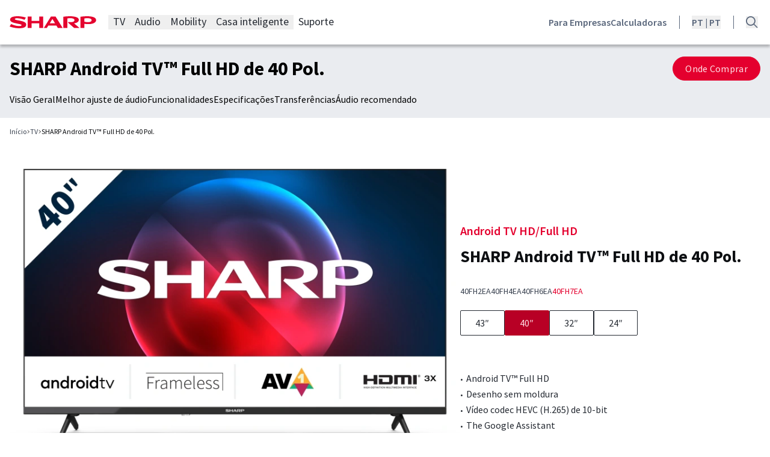

--- FILE ---
content_type: text/html; charset=UTF-8
request_url: https://www.sharpconsumer.pt/tv/40fh7ea/
body_size: 33971
content:
<!DOCTYPE html>
<html lang="pt-PT">
<head>
	<meta charset="UTF-8" />
	<meta name="viewport" content="width=device-width, initial-scale=1" />

<!-- Google Tag Manager for WordPress by gtm4wp.com -->
<script data-cfasync="false" data-pagespeed-no-defer>
	var gtm4wp_datalayer_name = "dataLayer";
	var dataLayer = dataLayer || [];
</script>
<!-- End Google Tag Manager for WordPress by gtm4wp.com -->
<!-- The SEO Framework by Sybre Waaijer -->
<meta name="robots" content="max-snippet:-1,max-image-preview:large,max-video-preview:-1" />
<link rel="canonical" href="https://www.sharpconsumer.pt/tv/" />
<meta name="description" content="A 40FH7EA é uma Sharp Android TV™ LED Full HD sem moldura com funcionalidade multimédia excecional." />
<meta property="og:type" content="article" />
<meta property="og:locale" content="pt_PT" />
<meta property="og:site_name" content="Sharp Consumer PT" />
<meta property="og:title" content="SHARP Android TV™ Full HD de 40 Pol. | 40FH7EA" />
<meta property="og:description" content="A 40FH7EA é uma Sharp Android TV™ LED Full HD sem moldura com funcionalidade multimédia excecional." />
<meta property="og:url" content="https://www.sharpconsumer.pt/tv/" />
<meta property="og:image" content="https://res.cloudinary.com/dnpkvlbae/image/fetch/c_fill,f_auto,q_auto:best,w_1200/https://s3.infra.brandquad.io/accounts-media/SHRP/DAM/origin/60ed64de-19c9-11ee-9548-16eb109d3d19.jpg" />
<meta property="article:published_time" content="2024-08-08T10:21:48+00:00" />
<meta property="article:modified_time" content="2026-01-07T11:27:45+00:00" />
<meta name="twitter:card" content="summary_large_image" />
<meta name="twitter:title" content="SHARP Android TV™ Full HD de 40 Pol. | 40FH7EA" />
<meta name="twitter:description" content="A 40FH7EA é uma Sharp Android TV™ LED Full HD sem moldura com funcionalidade multimédia excecional." />
<meta name="twitter:image" content="https://res.cloudinary.com/dnpkvlbae/image/fetch/c_fill,f_auto,q_auto:best,w_1200/https://s3.infra.brandquad.io/accounts-media/SHRP/DAM/origin/60ed64de-19c9-11ee-9548-16eb109d3d19.jpg" />
<script type="application/ld+json">{"@context":"https://schema.org","@graph":[{"@type":"WebSite","@id":"https://www.sharpconsumer.pt/#/schema/WebSite","url":"https://www.sharpconsumer.pt/","name":"Sharp Consumer PT","inLanguage":"pt-PT","potentialAction":{"@type":"SearchAction","target":{"@type":"EntryPoint","urlTemplate":"https://www.sharpconsumer.pt/search/{search_term_string}/"},"query-input":"required name=search_term_string"},"publisher":{"@type":"Organization","@id":"https://www.sharpconsumer.pt/#/schema/Organization","name":"Sharp Consumer PT","url":"https://www.sharpconsumer.pt/","logo":"https://www.sharpconsumer.pt/app/uploads/2025/02/cropped-favicon.png"}},{"@type":"WebPage","@id":"https://www.sharpconsumer.pt/tv/","url":"https://www.sharpconsumer.pt/tv/","name":"SHARP Android TV™ Full HD de 40 Pol. | 40FH7EA - Sharp Consumer PT","description":"A 40FH7EA é uma Sharp Android TV™ LED Full HD sem moldura com funcionalidade multimédia excecional.","inLanguage":"pt-PT","isPartOf":{"@id":"https://www.sharpconsumer.pt/#/schema/WebSite"},"breadcrumb":{"@type":"BreadcrumbList","@id":"https://www.sharpconsumer.pt/#/schema/BreadcrumbList","itemListElement":[{"@type":"ListItem","position":1,"item":"https://www.sharpconsumer.pt/","name":"Sharp Consumer PT"},{"@type":"ListItem","position":2,"name":"SHARP Android TV™ Full HD de 40 Pol. | 40FH7EA"}]},"potentialAction":{"@type":"ReadAction","target":"https://www.sharpconsumer.pt/tv/"},"datePublished":"2024-08-08T10:21:48+00:00","dateModified":"2026-01-07T11:27:45+00:00"}]}</script>
<!-- / The SEO Framework by Sybre Waaijer | 4.08ms meta | 0.09ms boot -->

<title>SHARP Android TV™ Full HD de 40 Pol. | 40FH7EA - Sharp Consumer PT</title>
<link rel='dns-prefetch' href='//www.sharpconsumer.pt' />
<link href='https://fonts.gstatic.com' crossorigin rel='preconnect' />
<link rel="alternate" type="application/rss+xml" title="Sharp Consumer PT &raquo; Feed" href="https://www.sharpconsumer.pt/feed/" />
<style id='wp-img-auto-sizes-contain-inline-css'>
img:is([sizes=auto i],[sizes^="auto," i]){contain-intrinsic-size:3000px 1500px}
/*# sourceURL=wp-img-auto-sizes-contain-inline-css */
</style>
<link rel="stylesheet" href="https://www.sharpconsumer.pt/app/themes/webentor-theme-v2/webentor-core-blocks/public/css/l-nav-menu-frontend.3c4502.css?ver=6.9"><link rel="stylesheet" href="https://www.sharpconsumer.pt/app/themes/webentor-theme-v2/webentor-core-blocks/public/css/l-mobile-nav-frontend.792f5e.css?ver=6.9"><link rel="stylesheet" href="https://www.sharpconsumer.pt/app/themes/webentor-theme-v2/public/css/b-product-top-nav-frontend.03cf5d.css?ver=6.9"><link rel="stylesheet" href="https://www.sharpconsumer.pt/app/themes/webentor-theme-v2/public/css/b-product-hero-frontend.759664.css?ver=6.9"><link rel="stylesheet" href="https://www.sharpconsumer.pt/app/themes/webentor-theme-v2/public/css/b-product-banners-frontend.ff7425.css?ver=6.9"><link rel="stylesheet" href="https://www.sharpconsumer.pt/wp-includes/blocks/paragraph/style.min.css?ver=6.9"><link rel="stylesheet" href="https://www.sharpconsumer.pt/wp-includes/blocks/post-content/style.min.css?ver=6.9"><link rel="stylesheet" href="https://www.sharpconsumer.pt/wp-includes/css/dist/block-library/common.min.css?ver=6.9"><style id='global-styles-inline-css'>
:root{--wp--preset--aspect-ratio--square: 1;--wp--preset--aspect-ratio--4-3: 4/3;--wp--preset--aspect-ratio--3-4: 3/4;--wp--preset--aspect-ratio--3-2: 3/2;--wp--preset--aspect-ratio--2-3: 2/3;--wp--preset--aspect-ratio--16-9: 16/9;--wp--preset--aspect-ratio--9-16: 9/16;--wp--preset--color--black: var(--color-black);--wp--preset--color--cyan-bluish-gray: #abb8c3;--wp--preset--color--white: var(--color-white);--wp--preset--color--pale-pink: #f78da7;--wp--preset--color--vivid-red: #cf2e2e;--wp--preset--color--luminous-vivid-orange: #ff6900;--wp--preset--color--luminous-vivid-amber: #fcb900;--wp--preset--color--light-green-cyan: #7bdcb5;--wp--preset--color--vivid-green-cyan: #00d084;--wp--preset--color--pale-cyan-blue: #8ed1fc;--wp--preset--color--vivid-cyan-blue: #0693e3;--wp--preset--color--vivid-purple: #9b51e0;--wp--preset--color--sred-50: var(--color-sred-50);--wp--preset--color--sred-100: var(--color-sred-100);--wp--preset--color--sred-200: var(--color-sred-200);--wp--preset--color--sred-300: var(--color-sred-300);--wp--preset--color--sred-400: var(--color-sred-400);--wp--preset--color--sred-500: var(--color-sred-500);--wp--preset--color--sred-600: var(--color-sred-600);--wp--preset--color--sred-700: var(--color-sred-700);--wp--preset--color--sred-800: var(--color-sred-800);--wp--preset--color--sred-900: var(--color-sred-900);--wp--preset--color--sred-950: var(--color-sred-950);--wp--preset--color--grey-50: var(--color-grey-50);--wp--preset--color--grey-100: var(--color-grey-100);--wp--preset--color--grey-200: var(--color-grey-200);--wp--preset--color--grey-300: var(--color-grey-300);--wp--preset--color--grey-400: var(--color-grey-400);--wp--preset--color--grey-500: var(--color-grey-500);--wp--preset--color--grey-600: var(--color-grey-600);--wp--preset--color--grey-700: var(--color-grey-700);--wp--preset--color--grey-800: var(--color-grey-800);--wp--preset--color--grey-900: var(--color-grey-900);--wp--preset--color--grey-950: var(--color-grey-950);--wp--preset--color--purple-50: var(--color-purple-50);--wp--preset--color--purple-100: var(--color-purple-100);--wp--preset--color--purple-200: var(--color-purple-200);--wp--preset--color--purple-300: var(--color-purple-300);--wp--preset--color--purple-400: var(--color-purple-400);--wp--preset--color--purple-500: var(--color-purple-500);--wp--preset--color--purple-600: var(--color-purple-600);--wp--preset--color--purple-700: var(--color-purple-700);--wp--preset--color--purple-800: var(--color-purple-800);--wp--preset--color--purple-900: var(--color-purple-900);--wp--preset--color--purple-950: var(--color-purple-950);--wp--preset--color--magenta-50: var(--color-magenta-50);--wp--preset--color--magenta-100: var(--color-magenta-100);--wp--preset--color--magenta-200: var(--color-magenta-200);--wp--preset--color--magenta-300: var(--color-magenta-300);--wp--preset--color--magenta-400: var(--color-magenta-400);--wp--preset--color--magenta-500: var(--color-magenta-500);--wp--preset--color--magenta-600: var(--color-magenta-600);--wp--preset--color--magenta-700: var(--color-magenta-700);--wp--preset--color--magenta-800: var(--color-magenta-800);--wp--preset--color--magenta-900: var(--color-magenta-900);--wp--preset--color--magenta-950: var(--color-magenta-950);--wp--preset--color--orange-50: var(--color-orange-50);--wp--preset--color--orange-100: var(--color-orange-100);--wp--preset--color--orange-200: var(--color-orange-200);--wp--preset--color--orange-300: var(--color-orange-300);--wp--preset--color--orange-400: var(--color-orange-400);--wp--preset--color--orange-500: var(--color-orange-500);--wp--preset--color--orange-600: var(--color-orange-600);--wp--preset--color--orange-700: var(--color-orange-700);--wp--preset--color--orange-800: var(--color-orange-800);--wp--preset--color--orange-900: var(--color-orange-900);--wp--preset--color--orange-950: var(--color-orange-950);--wp--preset--color--green-50: var(--color-green-50);--wp--preset--color--green-100: var(--color-green-100);--wp--preset--color--green-200: var(--color-green-200);--wp--preset--color--green-300: var(--color-green-300);--wp--preset--color--green-400: var(--color-green-400);--wp--preset--color--green-500: var(--color-green-500);--wp--preset--color--green-600: var(--color-green-600);--wp--preset--color--green-700: var(--color-green-700);--wp--preset--color--green-800: var(--color-green-800);--wp--preset--color--green-900: var(--color-green-900);--wp--preset--color--green-950: var(--color-green-950);--wp--preset--color--white-02: var(--color-white-02);--wp--preset--color--black-02: var(--color-black-02);--wp--preset--gradient--vivid-cyan-blue-to-vivid-purple: linear-gradient(135deg,rgb(6,147,227) 0%,rgb(155,81,224) 100%);--wp--preset--gradient--light-green-cyan-to-vivid-green-cyan: linear-gradient(135deg,rgb(122,220,180) 0%,rgb(0,208,130) 100%);--wp--preset--gradient--luminous-vivid-amber-to-luminous-vivid-orange: linear-gradient(135deg,rgb(252,185,0) 0%,rgb(255,105,0) 100%);--wp--preset--gradient--luminous-vivid-orange-to-vivid-red: linear-gradient(135deg,rgb(255,105,0) 0%,rgb(207,46,46) 100%);--wp--preset--gradient--very-light-gray-to-cyan-bluish-gray: linear-gradient(135deg,rgb(238,238,238) 0%,rgb(169,184,195) 100%);--wp--preset--gradient--cool-to-warm-spectrum: linear-gradient(135deg,rgb(74,234,220) 0%,rgb(151,120,209) 20%,rgb(207,42,186) 40%,rgb(238,44,130) 60%,rgb(251,105,98) 80%,rgb(254,248,76) 100%);--wp--preset--gradient--blush-light-purple: linear-gradient(135deg,rgb(255,206,236) 0%,rgb(152,150,240) 100%);--wp--preset--gradient--blush-bordeaux: linear-gradient(135deg,rgb(254,205,165) 0%,rgb(254,45,45) 50%,rgb(107,0,62) 100%);--wp--preset--gradient--luminous-dusk: linear-gradient(135deg,rgb(255,203,112) 0%,rgb(199,81,192) 50%,rgb(65,88,208) 100%);--wp--preset--gradient--pale-ocean: linear-gradient(135deg,rgb(255,245,203) 0%,rgb(182,227,212) 50%,rgb(51,167,181) 100%);--wp--preset--gradient--electric-grass: linear-gradient(135deg,rgb(202,248,128) 0%,rgb(113,206,126) 100%);--wp--preset--gradient--midnight: linear-gradient(135deg,rgb(2,3,129) 0%,rgb(40,116,252) 100%);--wp--preset--font-size--small: 13px;--wp--preset--font-size--medium: 20px;--wp--preset--font-size--large: 36px;--wp--preset--font-size--x-large: 42px;--wp--preset--font-size--10: 0.625rem;--wp--preset--font-size--12: 0.75rem;--wp--preset--font-size--14: 0.875rem;--wp--preset--font-size--16: 1rem;--wp--preset--font-size--18: 1.125rem;--wp--preset--font-size--20: 1.25rem;--wp--preset--font-size--22: 1.375rem;--wp--preset--font-size--24: 1.5rem;--wp--preset--font-size--26: 1.625rem;--wp--preset--font-size--28: 1.75rem;--wp--preset--font-size--30: 1.875rem;--wp--preset--font-size--32: 2rem;--wp--preset--font-size--34: 2.125rem;--wp--preset--font-size--36: 2.25rem;--wp--preset--font-size--38: 2.375rem;--wp--preset--font-size--40: 2.5rem;--wp--preset--font-size--44: 2.75rem;--wp--preset--font-size--48: 3rem;--wp--preset--font-size--50: 3.125rem;--wp--preset--font-size--56: 3.5rem;--wp--preset--font-size--60: 3.75rem;--wp--preset--font-size--80: 5rem;--wp--preset--font-family--primary: var(--font-family-primary);--wp--preset--font-family--heading: var(--font-family-heading);--wp--preset--spacing--20: 0.44rem;--wp--preset--spacing--30: 0.67rem;--wp--preset--spacing--40: 1rem;--wp--preset--spacing--50: 1.5rem;--wp--preset--spacing--60: 2.25rem;--wp--preset--spacing--70: 3.38rem;--wp--preset--spacing--80: 5.06rem;--wp--preset--shadow--natural: 6px 6px 9px rgba(0, 0, 0, 0.2);--wp--preset--shadow--deep: 12px 12px 50px rgba(0, 0, 0, 0.4);--wp--preset--shadow--sharp: 6px 6px 0px rgba(0, 0, 0, 0.2);--wp--preset--shadow--outlined: 6px 6px 0px -3px rgb(255, 255, 255), 6px 6px rgb(0, 0, 0);--wp--preset--shadow--crisp: 6px 6px 0px rgb(0, 0, 0);--wp--custom--spacing--2: 2;--wp--custom--spacing--4: 4;--wp--custom--breakpoints--sm: 480px;--wp--custom--breakpoints--md: 768px;--wp--custom--breakpoints--lg: 992px;--wp--custom--breakpoints--xl: 1200px;--wp--custom--breakpoints--2-xl: 1600px;}:root { --wp--style--global--content-size: 75rem;--wp--style--global--wide-size: 120rem; }:where(body) { margin: 0; }.wp-site-blocks { padding-top: var(--wp--style--root--padding-top); padding-bottom: var(--wp--style--root--padding-bottom); }.has-global-padding { padding-right: var(--wp--style--root--padding-right); padding-left: var(--wp--style--root--padding-left); }.has-global-padding > .alignfull { margin-right: calc(var(--wp--style--root--padding-right) * -1); margin-left: calc(var(--wp--style--root--padding-left) * -1); }.has-global-padding :where(:not(.alignfull.is-layout-flow) > .has-global-padding:not(.wp-block-block, .alignfull)) { padding-right: 0; padding-left: 0; }.has-global-padding :where(:not(.alignfull.is-layout-flow) > .has-global-padding:not(.wp-block-block, .alignfull)) > .alignfull { margin-left: 0; margin-right: 0; }.wp-site-blocks > .alignleft { float: left; margin-right: 2em; }.wp-site-blocks > .alignright { float: right; margin-left: 2em; }.wp-site-blocks > .aligncenter { justify-content: center; margin-left: auto; margin-right: auto; }:where(.wp-site-blocks) > * { margin-block-start: ; margin-block-end: 0; }:where(.wp-site-blocks) > :first-child { margin-block-start: 0; }:where(.wp-site-blocks) > :last-child { margin-block-end: 0; }:root { --wp--style--block-gap: ; }.is-layout-flow > .alignleft{float: left;margin-inline-start: 0;margin-inline-end: 2em;}.is-layout-flow > .alignright{float: right;margin-inline-start: 2em;margin-inline-end: 0;}.is-layout-flow > .aligncenter{margin-left: auto !important;margin-right: auto !important;}.is-layout-constrained > .alignleft{float: left;margin-inline-start: 0;margin-inline-end: 2em;}.is-layout-constrained > .alignright{float: right;margin-inline-start: 2em;margin-inline-end: 0;}.is-layout-constrained > .aligncenter{margin-left: auto !important;margin-right: auto !important;}.is-layout-constrained > :where(:not(.alignleft):not(.alignright):not(.alignfull)){max-width: var(--wp--style--global--content-size);margin-left: auto !important;margin-right: auto !important;}.is-layout-constrained > .alignwide{max-width: var(--wp--style--global--wide-size);}body .is-layout-flex{display: flex;}.is-layout-flex{flex-wrap: wrap;align-items: center;}.is-layout-flex > :is(*, div){margin: 0;}body .is-layout-grid{display: grid;}.is-layout-grid > :is(*, div){margin: 0;}body{font-family: Source Sans Pro, sans-serif;--wp--style--root--padding-top: 0px;--wp--style--root--padding-right: 0px;--wp--style--root--padding-bottom: 0px;--wp--style--root--padding-left: 0px;}a:where(:not(.wp-element-button)){text-decoration: underline;}:root :where(.wp-element-button, .wp-block-button__link){background-color: #32373c;border-width: 0;color: #fff;font-family: inherit;font-size: inherit;font-style: inherit;font-weight: inherit;letter-spacing: inherit;line-height: inherit;padding-top: calc(0.667em + 2px);padding-right: calc(1.333em + 2px);padding-bottom: calc(0.667em + 2px);padding-left: calc(1.333em + 2px);text-decoration: none;text-transform: inherit;}.has-black-color{color: var(--wp--preset--color--black) !important;}.has-cyan-bluish-gray-color{color: var(--wp--preset--color--cyan-bluish-gray) !important;}.has-white-color{color: var(--wp--preset--color--white) !important;}.has-pale-pink-color{color: var(--wp--preset--color--pale-pink) !important;}.has-vivid-red-color{color: var(--wp--preset--color--vivid-red) !important;}.has-luminous-vivid-orange-color{color: var(--wp--preset--color--luminous-vivid-orange) !important;}.has-luminous-vivid-amber-color{color: var(--wp--preset--color--luminous-vivid-amber) !important;}.has-light-green-cyan-color{color: var(--wp--preset--color--light-green-cyan) !important;}.has-vivid-green-cyan-color{color: var(--wp--preset--color--vivid-green-cyan) !important;}.has-pale-cyan-blue-color{color: var(--wp--preset--color--pale-cyan-blue) !important;}.has-vivid-cyan-blue-color{color: var(--wp--preset--color--vivid-cyan-blue) !important;}.has-vivid-purple-color{color: var(--wp--preset--color--vivid-purple) !important;}.has-sred-50-color{color: var(--wp--preset--color--sred-50) !important;}.has-sred-100-color{color: var(--wp--preset--color--sred-100) !important;}.has-sred-200-color{color: var(--wp--preset--color--sred-200) !important;}.has-sred-300-color{color: var(--wp--preset--color--sred-300) !important;}.has-sred-400-color{color: var(--wp--preset--color--sred-400) !important;}.has-sred-500-color{color: var(--wp--preset--color--sred-500) !important;}.has-sred-600-color{color: var(--wp--preset--color--sred-600) !important;}.has-sred-700-color{color: var(--wp--preset--color--sred-700) !important;}.has-sred-800-color{color: var(--wp--preset--color--sred-800) !important;}.has-sred-900-color{color: var(--wp--preset--color--sred-900) !important;}.has-sred-950-color{color: var(--wp--preset--color--sred-950) !important;}.has-grey-50-color{color: var(--wp--preset--color--grey-50) !important;}.has-grey-100-color{color: var(--wp--preset--color--grey-100) !important;}.has-grey-200-color{color: var(--wp--preset--color--grey-200) !important;}.has-grey-300-color{color: var(--wp--preset--color--grey-300) !important;}.has-grey-400-color{color: var(--wp--preset--color--grey-400) !important;}.has-grey-500-color{color: var(--wp--preset--color--grey-500) !important;}.has-grey-600-color{color: var(--wp--preset--color--grey-600) !important;}.has-grey-700-color{color: var(--wp--preset--color--grey-700) !important;}.has-grey-800-color{color: var(--wp--preset--color--grey-800) !important;}.has-grey-900-color{color: var(--wp--preset--color--grey-900) !important;}.has-grey-950-color{color: var(--wp--preset--color--grey-950) !important;}.has-purple-50-color{color: var(--wp--preset--color--purple-50) !important;}.has-purple-100-color{color: var(--wp--preset--color--purple-100) !important;}.has-purple-200-color{color: var(--wp--preset--color--purple-200) !important;}.has-purple-300-color{color: var(--wp--preset--color--purple-300) !important;}.has-purple-400-color{color: var(--wp--preset--color--purple-400) !important;}.has-purple-500-color{color: var(--wp--preset--color--purple-500) !important;}.has-purple-600-color{color: var(--wp--preset--color--purple-600) !important;}.has-purple-700-color{color: var(--wp--preset--color--purple-700) !important;}.has-purple-800-color{color: var(--wp--preset--color--purple-800) !important;}.has-purple-900-color{color: var(--wp--preset--color--purple-900) !important;}.has-purple-950-color{color: var(--wp--preset--color--purple-950) !important;}.has-magenta-50-color{color: var(--wp--preset--color--magenta-50) !important;}.has-magenta-100-color{color: var(--wp--preset--color--magenta-100) !important;}.has-magenta-200-color{color: var(--wp--preset--color--magenta-200) !important;}.has-magenta-300-color{color: var(--wp--preset--color--magenta-300) !important;}.has-magenta-400-color{color: var(--wp--preset--color--magenta-400) !important;}.has-magenta-500-color{color: var(--wp--preset--color--magenta-500) !important;}.has-magenta-600-color{color: var(--wp--preset--color--magenta-600) !important;}.has-magenta-700-color{color: var(--wp--preset--color--magenta-700) !important;}.has-magenta-800-color{color: var(--wp--preset--color--magenta-800) !important;}.has-magenta-900-color{color: var(--wp--preset--color--magenta-900) !important;}.has-magenta-950-color{color: var(--wp--preset--color--magenta-950) !important;}.has-orange-50-color{color: var(--wp--preset--color--orange-50) !important;}.has-orange-100-color{color: var(--wp--preset--color--orange-100) !important;}.has-orange-200-color{color: var(--wp--preset--color--orange-200) !important;}.has-orange-300-color{color: var(--wp--preset--color--orange-300) !important;}.has-orange-400-color{color: var(--wp--preset--color--orange-400) !important;}.has-orange-500-color{color: var(--wp--preset--color--orange-500) !important;}.has-orange-600-color{color: var(--wp--preset--color--orange-600) !important;}.has-orange-700-color{color: var(--wp--preset--color--orange-700) !important;}.has-orange-800-color{color: var(--wp--preset--color--orange-800) !important;}.has-orange-900-color{color: var(--wp--preset--color--orange-900) !important;}.has-orange-950-color{color: var(--wp--preset--color--orange-950) !important;}.has-green-50-color{color: var(--wp--preset--color--green-50) !important;}.has-green-100-color{color: var(--wp--preset--color--green-100) !important;}.has-green-200-color{color: var(--wp--preset--color--green-200) !important;}.has-green-300-color{color: var(--wp--preset--color--green-300) !important;}.has-green-400-color{color: var(--wp--preset--color--green-400) !important;}.has-green-500-color{color: var(--wp--preset--color--green-500) !important;}.has-green-600-color{color: var(--wp--preset--color--green-600) !important;}.has-green-700-color{color: var(--wp--preset--color--green-700) !important;}.has-green-800-color{color: var(--wp--preset--color--green-800) !important;}.has-green-900-color{color: var(--wp--preset--color--green-900) !important;}.has-green-950-color{color: var(--wp--preset--color--green-950) !important;}.has-white-02-color{color: var(--wp--preset--color--white-02) !important;}.has-black-02-color{color: var(--wp--preset--color--black-02) !important;}.has-black-background-color{background-color: var(--wp--preset--color--black) !important;}.has-cyan-bluish-gray-background-color{background-color: var(--wp--preset--color--cyan-bluish-gray) !important;}.has-white-background-color{background-color: var(--wp--preset--color--white) !important;}.has-pale-pink-background-color{background-color: var(--wp--preset--color--pale-pink) !important;}.has-vivid-red-background-color{background-color: var(--wp--preset--color--vivid-red) !important;}.has-luminous-vivid-orange-background-color{background-color: var(--wp--preset--color--luminous-vivid-orange) !important;}.has-luminous-vivid-amber-background-color{background-color: var(--wp--preset--color--luminous-vivid-amber) !important;}.has-light-green-cyan-background-color{background-color: var(--wp--preset--color--light-green-cyan) !important;}.has-vivid-green-cyan-background-color{background-color: var(--wp--preset--color--vivid-green-cyan) !important;}.has-pale-cyan-blue-background-color{background-color: var(--wp--preset--color--pale-cyan-blue) !important;}.has-vivid-cyan-blue-background-color{background-color: var(--wp--preset--color--vivid-cyan-blue) !important;}.has-vivid-purple-background-color{background-color: var(--wp--preset--color--vivid-purple) !important;}.has-sred-50-background-color{background-color: var(--wp--preset--color--sred-50) !important;}.has-sred-100-background-color{background-color: var(--wp--preset--color--sred-100) !important;}.has-sred-200-background-color{background-color: var(--wp--preset--color--sred-200) !important;}.has-sred-300-background-color{background-color: var(--wp--preset--color--sred-300) !important;}.has-sred-400-background-color{background-color: var(--wp--preset--color--sred-400) !important;}.has-sred-500-background-color{background-color: var(--wp--preset--color--sred-500) !important;}.has-sred-600-background-color{background-color: var(--wp--preset--color--sred-600) !important;}.has-sred-700-background-color{background-color: var(--wp--preset--color--sred-700) !important;}.has-sred-800-background-color{background-color: var(--wp--preset--color--sred-800) !important;}.has-sred-900-background-color{background-color: var(--wp--preset--color--sred-900) !important;}.has-sred-950-background-color{background-color: var(--wp--preset--color--sred-950) !important;}.has-grey-50-background-color{background-color: var(--wp--preset--color--grey-50) !important;}.has-grey-100-background-color{background-color: var(--wp--preset--color--grey-100) !important;}.has-grey-200-background-color{background-color: var(--wp--preset--color--grey-200) !important;}.has-grey-300-background-color{background-color: var(--wp--preset--color--grey-300) !important;}.has-grey-400-background-color{background-color: var(--wp--preset--color--grey-400) !important;}.has-grey-500-background-color{background-color: var(--wp--preset--color--grey-500) !important;}.has-grey-600-background-color{background-color: var(--wp--preset--color--grey-600) !important;}.has-grey-700-background-color{background-color: var(--wp--preset--color--grey-700) !important;}.has-grey-800-background-color{background-color: var(--wp--preset--color--grey-800) !important;}.has-grey-900-background-color{background-color: var(--wp--preset--color--grey-900) !important;}.has-grey-950-background-color{background-color: var(--wp--preset--color--grey-950) !important;}.has-purple-50-background-color{background-color: var(--wp--preset--color--purple-50) !important;}.has-purple-100-background-color{background-color: var(--wp--preset--color--purple-100) !important;}.has-purple-200-background-color{background-color: var(--wp--preset--color--purple-200) !important;}.has-purple-300-background-color{background-color: var(--wp--preset--color--purple-300) !important;}.has-purple-400-background-color{background-color: var(--wp--preset--color--purple-400) !important;}.has-purple-500-background-color{background-color: var(--wp--preset--color--purple-500) !important;}.has-purple-600-background-color{background-color: var(--wp--preset--color--purple-600) !important;}.has-purple-700-background-color{background-color: var(--wp--preset--color--purple-700) !important;}.has-purple-800-background-color{background-color: var(--wp--preset--color--purple-800) !important;}.has-purple-900-background-color{background-color: var(--wp--preset--color--purple-900) !important;}.has-purple-950-background-color{background-color: var(--wp--preset--color--purple-950) !important;}.has-magenta-50-background-color{background-color: var(--wp--preset--color--magenta-50) !important;}.has-magenta-100-background-color{background-color: var(--wp--preset--color--magenta-100) !important;}.has-magenta-200-background-color{background-color: var(--wp--preset--color--magenta-200) !important;}.has-magenta-300-background-color{background-color: var(--wp--preset--color--magenta-300) !important;}.has-magenta-400-background-color{background-color: var(--wp--preset--color--magenta-400) !important;}.has-magenta-500-background-color{background-color: var(--wp--preset--color--magenta-500) !important;}.has-magenta-600-background-color{background-color: var(--wp--preset--color--magenta-600) !important;}.has-magenta-700-background-color{background-color: var(--wp--preset--color--magenta-700) !important;}.has-magenta-800-background-color{background-color: var(--wp--preset--color--magenta-800) !important;}.has-magenta-900-background-color{background-color: var(--wp--preset--color--magenta-900) !important;}.has-magenta-950-background-color{background-color: var(--wp--preset--color--magenta-950) !important;}.has-orange-50-background-color{background-color: var(--wp--preset--color--orange-50) !important;}.has-orange-100-background-color{background-color: var(--wp--preset--color--orange-100) !important;}.has-orange-200-background-color{background-color: var(--wp--preset--color--orange-200) !important;}.has-orange-300-background-color{background-color: var(--wp--preset--color--orange-300) !important;}.has-orange-400-background-color{background-color: var(--wp--preset--color--orange-400) !important;}.has-orange-500-background-color{background-color: var(--wp--preset--color--orange-500) !important;}.has-orange-600-background-color{background-color: var(--wp--preset--color--orange-600) !important;}.has-orange-700-background-color{background-color: var(--wp--preset--color--orange-700) !important;}.has-orange-800-background-color{background-color: var(--wp--preset--color--orange-800) !important;}.has-orange-900-background-color{background-color: var(--wp--preset--color--orange-900) !important;}.has-orange-950-background-color{background-color: var(--wp--preset--color--orange-950) !important;}.has-green-50-background-color{background-color: var(--wp--preset--color--green-50) !important;}.has-green-100-background-color{background-color: var(--wp--preset--color--green-100) !important;}.has-green-200-background-color{background-color: var(--wp--preset--color--green-200) !important;}.has-green-300-background-color{background-color: var(--wp--preset--color--green-300) !important;}.has-green-400-background-color{background-color: var(--wp--preset--color--green-400) !important;}.has-green-500-background-color{background-color: var(--wp--preset--color--green-500) !important;}.has-green-600-background-color{background-color: var(--wp--preset--color--green-600) !important;}.has-green-700-background-color{background-color: var(--wp--preset--color--green-700) !important;}.has-green-800-background-color{background-color: var(--wp--preset--color--green-800) !important;}.has-green-900-background-color{background-color: var(--wp--preset--color--green-900) !important;}.has-green-950-background-color{background-color: var(--wp--preset--color--green-950) !important;}.has-white-02-background-color{background-color: var(--wp--preset--color--white-02) !important;}.has-black-02-background-color{background-color: var(--wp--preset--color--black-02) !important;}.has-black-border-color{border-color: var(--wp--preset--color--black) !important;}.has-cyan-bluish-gray-border-color{border-color: var(--wp--preset--color--cyan-bluish-gray) !important;}.has-white-border-color{border-color: var(--wp--preset--color--white) !important;}.has-pale-pink-border-color{border-color: var(--wp--preset--color--pale-pink) !important;}.has-vivid-red-border-color{border-color: var(--wp--preset--color--vivid-red) !important;}.has-luminous-vivid-orange-border-color{border-color: var(--wp--preset--color--luminous-vivid-orange) !important;}.has-luminous-vivid-amber-border-color{border-color: var(--wp--preset--color--luminous-vivid-amber) !important;}.has-light-green-cyan-border-color{border-color: var(--wp--preset--color--light-green-cyan) !important;}.has-vivid-green-cyan-border-color{border-color: var(--wp--preset--color--vivid-green-cyan) !important;}.has-pale-cyan-blue-border-color{border-color: var(--wp--preset--color--pale-cyan-blue) !important;}.has-vivid-cyan-blue-border-color{border-color: var(--wp--preset--color--vivid-cyan-blue) !important;}.has-vivid-purple-border-color{border-color: var(--wp--preset--color--vivid-purple) !important;}.has-sred-50-border-color{border-color: var(--wp--preset--color--sred-50) !important;}.has-sred-100-border-color{border-color: var(--wp--preset--color--sred-100) !important;}.has-sred-200-border-color{border-color: var(--wp--preset--color--sred-200) !important;}.has-sred-300-border-color{border-color: var(--wp--preset--color--sred-300) !important;}.has-sred-400-border-color{border-color: var(--wp--preset--color--sred-400) !important;}.has-sred-500-border-color{border-color: var(--wp--preset--color--sred-500) !important;}.has-sred-600-border-color{border-color: var(--wp--preset--color--sred-600) !important;}.has-sred-700-border-color{border-color: var(--wp--preset--color--sred-700) !important;}.has-sred-800-border-color{border-color: var(--wp--preset--color--sred-800) !important;}.has-sred-900-border-color{border-color: var(--wp--preset--color--sred-900) !important;}.has-sred-950-border-color{border-color: var(--wp--preset--color--sred-950) !important;}.has-grey-50-border-color{border-color: var(--wp--preset--color--grey-50) !important;}.has-grey-100-border-color{border-color: var(--wp--preset--color--grey-100) !important;}.has-grey-200-border-color{border-color: var(--wp--preset--color--grey-200) !important;}.has-grey-300-border-color{border-color: var(--wp--preset--color--grey-300) !important;}.has-grey-400-border-color{border-color: var(--wp--preset--color--grey-400) !important;}.has-grey-500-border-color{border-color: var(--wp--preset--color--grey-500) !important;}.has-grey-600-border-color{border-color: var(--wp--preset--color--grey-600) !important;}.has-grey-700-border-color{border-color: var(--wp--preset--color--grey-700) !important;}.has-grey-800-border-color{border-color: var(--wp--preset--color--grey-800) !important;}.has-grey-900-border-color{border-color: var(--wp--preset--color--grey-900) !important;}.has-grey-950-border-color{border-color: var(--wp--preset--color--grey-950) !important;}.has-purple-50-border-color{border-color: var(--wp--preset--color--purple-50) !important;}.has-purple-100-border-color{border-color: var(--wp--preset--color--purple-100) !important;}.has-purple-200-border-color{border-color: var(--wp--preset--color--purple-200) !important;}.has-purple-300-border-color{border-color: var(--wp--preset--color--purple-300) !important;}.has-purple-400-border-color{border-color: var(--wp--preset--color--purple-400) !important;}.has-purple-500-border-color{border-color: var(--wp--preset--color--purple-500) !important;}.has-purple-600-border-color{border-color: var(--wp--preset--color--purple-600) !important;}.has-purple-700-border-color{border-color: var(--wp--preset--color--purple-700) !important;}.has-purple-800-border-color{border-color: var(--wp--preset--color--purple-800) !important;}.has-purple-900-border-color{border-color: var(--wp--preset--color--purple-900) !important;}.has-purple-950-border-color{border-color: var(--wp--preset--color--purple-950) !important;}.has-magenta-50-border-color{border-color: var(--wp--preset--color--magenta-50) !important;}.has-magenta-100-border-color{border-color: var(--wp--preset--color--magenta-100) !important;}.has-magenta-200-border-color{border-color: var(--wp--preset--color--magenta-200) !important;}.has-magenta-300-border-color{border-color: var(--wp--preset--color--magenta-300) !important;}.has-magenta-400-border-color{border-color: var(--wp--preset--color--magenta-400) !important;}.has-magenta-500-border-color{border-color: var(--wp--preset--color--magenta-500) !important;}.has-magenta-600-border-color{border-color: var(--wp--preset--color--magenta-600) !important;}.has-magenta-700-border-color{border-color: var(--wp--preset--color--magenta-700) !important;}.has-magenta-800-border-color{border-color: var(--wp--preset--color--magenta-800) !important;}.has-magenta-900-border-color{border-color: var(--wp--preset--color--magenta-900) !important;}.has-magenta-950-border-color{border-color: var(--wp--preset--color--magenta-950) !important;}.has-orange-50-border-color{border-color: var(--wp--preset--color--orange-50) !important;}.has-orange-100-border-color{border-color: var(--wp--preset--color--orange-100) !important;}.has-orange-200-border-color{border-color: var(--wp--preset--color--orange-200) !important;}.has-orange-300-border-color{border-color: var(--wp--preset--color--orange-300) !important;}.has-orange-400-border-color{border-color: var(--wp--preset--color--orange-400) !important;}.has-orange-500-border-color{border-color: var(--wp--preset--color--orange-500) !important;}.has-orange-600-border-color{border-color: var(--wp--preset--color--orange-600) !important;}.has-orange-700-border-color{border-color: var(--wp--preset--color--orange-700) !important;}.has-orange-800-border-color{border-color: var(--wp--preset--color--orange-800) !important;}.has-orange-900-border-color{border-color: var(--wp--preset--color--orange-900) !important;}.has-orange-950-border-color{border-color: var(--wp--preset--color--orange-950) !important;}.has-green-50-border-color{border-color: var(--wp--preset--color--green-50) !important;}.has-green-100-border-color{border-color: var(--wp--preset--color--green-100) !important;}.has-green-200-border-color{border-color: var(--wp--preset--color--green-200) !important;}.has-green-300-border-color{border-color: var(--wp--preset--color--green-300) !important;}.has-green-400-border-color{border-color: var(--wp--preset--color--green-400) !important;}.has-green-500-border-color{border-color: var(--wp--preset--color--green-500) !important;}.has-green-600-border-color{border-color: var(--wp--preset--color--green-600) !important;}.has-green-700-border-color{border-color: var(--wp--preset--color--green-700) !important;}.has-green-800-border-color{border-color: var(--wp--preset--color--green-800) !important;}.has-green-900-border-color{border-color: var(--wp--preset--color--green-900) !important;}.has-green-950-border-color{border-color: var(--wp--preset--color--green-950) !important;}.has-white-02-border-color{border-color: var(--wp--preset--color--white-02) !important;}.has-black-02-border-color{border-color: var(--wp--preset--color--black-02) !important;}.has-vivid-cyan-blue-to-vivid-purple-gradient-background{background: var(--wp--preset--gradient--vivid-cyan-blue-to-vivid-purple) !important;}.has-light-green-cyan-to-vivid-green-cyan-gradient-background{background: var(--wp--preset--gradient--light-green-cyan-to-vivid-green-cyan) !important;}.has-luminous-vivid-amber-to-luminous-vivid-orange-gradient-background{background: var(--wp--preset--gradient--luminous-vivid-amber-to-luminous-vivid-orange) !important;}.has-luminous-vivid-orange-to-vivid-red-gradient-background{background: var(--wp--preset--gradient--luminous-vivid-orange-to-vivid-red) !important;}.has-very-light-gray-to-cyan-bluish-gray-gradient-background{background: var(--wp--preset--gradient--very-light-gray-to-cyan-bluish-gray) !important;}.has-cool-to-warm-spectrum-gradient-background{background: var(--wp--preset--gradient--cool-to-warm-spectrum) !important;}.has-blush-light-purple-gradient-background{background: var(--wp--preset--gradient--blush-light-purple) !important;}.has-blush-bordeaux-gradient-background{background: var(--wp--preset--gradient--blush-bordeaux) !important;}.has-luminous-dusk-gradient-background{background: var(--wp--preset--gradient--luminous-dusk) !important;}.has-pale-ocean-gradient-background{background: var(--wp--preset--gradient--pale-ocean) !important;}.has-electric-grass-gradient-background{background: var(--wp--preset--gradient--electric-grass) !important;}.has-midnight-gradient-background{background: var(--wp--preset--gradient--midnight) !important;}.has-small-font-size{font-size: var(--wp--preset--font-size--small) !important;}.has-medium-font-size{font-size: var(--wp--preset--font-size--medium) !important;}.has-large-font-size{font-size: var(--wp--preset--font-size--large) !important;}.has-x-large-font-size{font-size: var(--wp--preset--font-size--x-large) !important;}.has-10-font-size{font-size: var(--wp--preset--font-size--10) !important;}.has-12-font-size{font-size: var(--wp--preset--font-size--12) !important;}.has-14-font-size{font-size: var(--wp--preset--font-size--14) !important;}.has-16-font-size{font-size: var(--wp--preset--font-size--16) !important;}.has-18-font-size{font-size: var(--wp--preset--font-size--18) !important;}.has-20-font-size{font-size: var(--wp--preset--font-size--20) !important;}.has-22-font-size{font-size: var(--wp--preset--font-size--22) !important;}.has-24-font-size{font-size: var(--wp--preset--font-size--24) !important;}.has-26-font-size{font-size: var(--wp--preset--font-size--26) !important;}.has-28-font-size{font-size: var(--wp--preset--font-size--28) !important;}.has-30-font-size{font-size: var(--wp--preset--font-size--30) !important;}.has-32-font-size{font-size: var(--wp--preset--font-size--32) !important;}.has-34-font-size{font-size: var(--wp--preset--font-size--34) !important;}.has-36-font-size{font-size: var(--wp--preset--font-size--36) !important;}.has-38-font-size{font-size: var(--wp--preset--font-size--38) !important;}.has-40-font-size{font-size: var(--wp--preset--font-size--40) !important;}.has-44-font-size{font-size: var(--wp--preset--font-size--44) !important;}.has-48-font-size{font-size: var(--wp--preset--font-size--48) !important;}.has-50-font-size{font-size: var(--wp--preset--font-size--50) !important;}.has-56-font-size{font-size: var(--wp--preset--font-size--56) !important;}.has-60-font-size{font-size: var(--wp--preset--font-size--60) !important;}.has-80-font-size{font-size: var(--wp--preset--font-size--80) !important;}.has-primary-font-family{font-family: var(--wp--preset--font-family--primary) !important;}.has-heading-font-family{font-family: var(--wp--preset--font-family--heading) !important;}
/*# sourceURL=global-styles-inline-css */
</style>
<link rel="stylesheet" href="https://www.sharpconsumer.pt/app/plugins/webikon-cookies/assets/styles/styles.css?ver=5ecfd8fdbdfccf0cbdef7b490ca8a8ec"><link rel="stylesheet" href="https://www.sharpconsumer.pt/app/themes/webentor-theme-v2/webentor-core-blocks/public/css/coreApp.9348b2.css"><link rel="stylesheet" href="https://www.sharpconsumer.pt/app/themes/webentor-theme-v2/public/css/app.d63bfc.css"><link rel="stylesheet" href="https://www.sharpconsumer.pt/app/themes/webentor-theme-v2/public/css/button.5cd56d.css"><link rel="stylesheet" href="https://www.sharpconsumer.pt/app/themes/webentor-theme-v2/public/css/lightgallery.d4d101.css"><link rel="stylesheet" href="https://www.sharpconsumer.pt/app/themes/webentor-theme-v2/webentor-core-blocks/public/css/slider.0fca58.css"><style id='rocket-lazyload-inline-css'>
.rll-youtube-player{position:relative;padding-bottom:56.23%;height:0;overflow:hidden;max-width:100%;}.rll-youtube-player:focus-within{outline: 2px solid currentColor;outline-offset: 5px;}.rll-youtube-player iframe{position:absolute;top:0;left:0;width:100%;height:100%;z-index:100;background:0 0}.rll-youtube-player img{bottom:0;display:block;left:0;margin:auto;max-width:100%;width:100%;position:absolute;right:0;top:0;border:none;height:auto;-webkit-transition:.4s all;-moz-transition:.4s all;transition:.4s all}.rll-youtube-player img:hover{-webkit-filter:brightness(75%)}.rll-youtube-player .play{height:100%;width:100%;left:0;top:0;position:absolute;background:url(https://www.sharpconsumer.pt/app/plugins/wp-rocket/assets/img/youtube.png) no-repeat center;background-color: transparent !important;cursor:pointer;border:none;}.wp-embed-responsive .wp-has-aspect-ratio .rll-youtube-player{position:absolute;padding-bottom:0;width:100%;height:100%;top:0;bottom:0;left:0;right:0}
/*# sourceURL=rocket-lazyload-inline-css */
</style>
<link rel="alternate" href="https://www.sharpconsumer.pt/tv/" hreflang="x-default" />

<!-- Google Tag Manager for WordPress by gtm4wp.com -->
<!-- GTM Container placement set to automatic -->
<script data-cfasync="false" data-pagespeed-no-defer>
	var dataLayer_content = {"pagePostType":"product_templ","pagePostType2":"single-product_templ","pagePostAuthor":"oliver"};
	dataLayer.push( dataLayer_content );
</script>
<script data-cfasync="false" data-pagespeed-no-defer>
(function(w,d,s,l,i){w[l]=w[l]||[];w[l].push({'gtm.start':
new Date().getTime(),event:'gtm.js'});var f=d.getElementsByTagName(s)[0],
j=d.createElement(s),dl=l!='dataLayer'?'&l='+l:'';j.async=true;j.src=
'//www.googletagmanager.com/gtm.js?id='+i+dl;f.parentNode.insertBefore(j,f);
})(window,document,'script','dataLayer','GTM-TNVSM7P');
</script>
<!-- End Google Tag Manager for WordPress by gtm4wp.com --><script src="https://www.sharpconsumer.pt/wp-includes/js/jquery/jquery.min.js?ver=3.7.1"></script><script src="https://www.sharpconsumer.pt/wp-includes/js/jquery/jquery-migrate.min.js?ver=3.4.1"></script><link rel="icon" href="https://www.sharpconsumer.pt/app/uploads/2025/02/cropped-favicon-32x32.png" sizes="32x32">
<link rel="icon" href="https://www.sharpconsumer.pt/app/uploads/2025/02/cropped-favicon-192x192.png" sizes="192x192">
<link rel="apple-touch-icon" href="https://www.sharpconsumer.pt/app/uploads/2025/02/cropped-favicon-180x180.png">
<meta name="msapplication-TileImage" content="https://www.sharpconsumer.pt/app/uploads/2025/02/cropped-favicon-270x270.png">
<noscript><style id="rocket-lazyload-nojs-css">.rll-youtube-player, [data-lazy-src]{display:none !important;}</style></noscript></head>

<body class="wp-singular product_templ-template-default single single-product_templ postid-41 wp-embed-responsive wp-theme-webentor-theme-v2 tv webentor-theme">

<!-- GTM Container placement set to automatic -->
<!-- Google Tag Manager (noscript) -->
				<noscript><iframe src="https://www.googletagmanager.com/ns.html?id=GTM-TNVSM7P" height="0" width="0" style="display:none;visibility:hidden" aria-hidden="true"></iframe></noscript>
<!-- End Google Tag Manager (noscript) -->
<div class="wp-site-blocks"><header
  x-data="{ openMenu: false }"
  @keydown.window.escape="openMenu = false"
  class="header  header-bg shadow-header relative isolate z-50 flex min-h-[74px] items-center bg-white py-5 lg:py-4 2xl:px-6"
>
  <div class="container-px py mx-auto flex w-full items-center">
    <div class="flex flex-1 lg:flex-none">
      <a href="https://www.sharpconsumer.pt/">
        <span class="sr-only">Sharp Consumer PT</span>

                  <svg class="svg-icon h-5 w-auto sm:w-auto text-white" xmlns="http://www.w3.org/2000/svg" fill="none" viewBox="0 0 144 20">
  <path fill="#E4032E" d="M49.135 7.79H36.47V.606h-6.546V19.41h6.546v-7.56h12.664v7.56h6.546V.606h-6.546V7.79ZM68.624.597 56.887 19.411h4.999l2.403-3.848h13.53l2.324 3.848h7.988L76.411.597h-7.787Zm-2.01 11.255 4.553-7.304 4.414 7.304h-8.967Zm47.491-3.098c1.565-1.996 1.346-4.914-1.643-6.587-2.788-1.561-8.11-2.141-11.44-2.141-5.323 0-8.749.35-11.668.836v18.55H95.9V3.676c2.36-.452 4.746-.46 5.646-.426 2.596.11 4.064.503 5.227 1.322 1.206.837 1.529 2.697-.035 3.985-1.171.964-3.549 1.723-8.88.93l-.751 1.203 10.059 8.72h8.906l-8.95-7.56c2.15-.264 5.41-1.109 6.966-3.097M15.583 7.099c-3.776-.717-6.992-1.16-6.992-2.355 0-1.331 2.596-1.672 6.275-1.28 3.479.359 6.765 1.246 9.823 2.517l2.325-3.72C24.541 1.331 19.446.154 14.822.026 9.745-.12 1.18.324.812 5.324c-.34 4.582 6.346 5.674 10.733 6.673 4.274.98 8.285 1.33 8.285 2.773 0 1.024-1.416 1.817-5.156 1.535-4.492-.332-8.329-1.535-12.148-3.378l-2.535 4.07c4.239 1.62 9.789 2.918 14.796 2.994 5.952.094 12.673-.844 12.822-5.819.122-4.155-4.274-5.597-12.035-7.073m125.397-4.932C138.305.631 133.315.034 129.487.034c-5.322 0-8.792.35-11.702.836v18.55h6.546v-6.8a41.37 41.37 0 0 0 6.747.503c5.357-.043 9.334-1.271 11.143-3.191 2.587-2.74 1.713-6.05-1.259-7.765m-5.715 6.434c-1.128.904-2.78 1.22-5.384 1.22-1.923 0-3.915-.35-5.532-.708V3.686c2.359-.452 4.789-.46 5.68-.427 2.614.103 4.134.538 5.27 1.314 1.18.802 1.565 2.74-.026 4.028"/>
</svg>              </a>
    </div>

    <nav
      class="hidden lg:ml-5 lg:flex lg:gap-x-5 2xl:ml-10 2xl:gap-x-9"
      x-data="megamenu()"
      x-init="init()"
    >
                        
                      
            <div
              @mouseenter.outside="open == 'tv' ? open = false : ''"
              @click.outside="open == 'tv' ? open = false : ''"
            >
              <button
                type="button"
                class="header-link-text text-main-menu-item !font-400 text-grey-700 group relative flex items-center gap-x-1 px-2 pb-0.5"
                @touchstart="toggle('tv', $event)"
                @mouseenter="openPopover('tv', $event)"
                @keydown.enter="toggle('tv', $event)"
                aria-expanded="false"
                :aria-expanded="(open == 'tv').toString()"
              >
                TV

                <span
                  class="bg-sred-500 absolute -bottom-6 left-0 block h-[2px] w-0 transition-[width] duration-200 group-hover:w-full"
                  :class="{ '!w-full': open == 'tv' }"
                ></span>
              </button>

              <div
                x-show="open == 'tv'"
                x-cloak
                x-transition:enter="transition ease-out duration-200"
                x-transition:enter-start="opacity-0 -translate-y-1"
                x-transition:enter-end="opacity-100 translate-y-0"
                x-transition:leave="transition ease-in duration-150"
                x-transition:leave-start="opacity-100 translate-y-0"
                x-transition:leave-end="opacity-0 -translate-y-1"
                x-description="'Flyout menu, show/hide based on flyout menu state."
                class="shadow-header absolute inset-x-0 top-0 -z-10 bg-transparent pt-[74px]"
                x-ref="panel"
                @mouseleave="open == 'tv' ? open = false : ''"
                @keydown.window.escape="open = false"
                style="display: none;"
              >
                <div
                  class="2xl:gap-x-15 mx-auto flex justify-between gap-x-4 bg-white px-6 pb-6 pt-4 lg:gap-x-6 lg:pt-6 2xl:px-8 2xl:pt-8"
                >
                  <div class="flex-0">
                                          <div class="text-h3 !text-28 mb-5">TVs</div>
                    
                    <div class="flex flex-col gap-4 pt-1">
                                              <a
    class="js-btn btn btn--primary btn--size-small btn--pill mr-auto"
    title="View all"
         href="https://www.sharpconsumer.pt/electronics/tv/"                 
  >
    
    <span class="btn__text">
      View all
    </span>
  </a>
                      
                                          </div>
                  </div>

                                      <div class="2xl:gap-15 flex flex-1 flex-wrap gap-4 lg:gap-6">
                                              <div class="flex">
                          
                          <div class="relative pl-7">
                                                          <div class="absolute left-0.5 top-0.5">
                                <img width="20" height="20" src="https://www.sharpconsumer.pt/app/uploads/2025/01/recomended.png" class="!w-5 !h-5 object-cover" alt="" decoding="async" />
                              </div>
                            
                                                          <div class="text-grey-700 pb-2 font-bold">Recomendado</div>
                            
                                                                                                                            <a
                                    href="https://www.sharpconsumer.pt/electronics/tv/?web_filter_technology%5B%5D=Mini+LED"
                                    target=""
                                    class="text-grey-700 hover:text-sred-500 block py-0.5"
                                  >
                                    MiniLED
                                  </a>
                                                                                                                                <a
                                    href="https://www.sharpconsumer.pt/electronics/tv/?web_filter_recomended%5B%5D=S%C3%A9rie+FQ+Premium"
                                    target=""
                                    class="text-grey-700 hover:text-sred-500 block py-0.5"
                                  >
                                    Série FQ Premium
                                  </a>
                                                                                                                                <a
                                    href="/electronics/tv/?web_filter_recomended%5B%5D=Gaming+TVs"
                                    target=""
                                    class="text-grey-700 hover:text-sred-500 block py-0.5"
                                  >
                                    Gaming TVs
                                  </a>
                                                                                                                                <a
                                    href="/electronics/tv/?web_filter_recomended%5B%5D=Dolby+Atmos"
                                    target=""
                                    class="text-grey-700 hover:text-sred-500 block py-0.5"
                                  >
                                    Dolby Atmos
                                  </a>
                                                                                                                                <a
                                    href="/electronics/tv/?web_filter_recomended%5B%5D=AWS+ready"
                                    target=""
                                    class="text-grey-700 hover:text-sred-500 block py-0.5"
                                  >
                                    AWS ready
                                  </a>
                                                                                                                    </div>
                        </div>
                                              <div class="flex">
                          
                          <div class="relative pl-7">
                                                          <div class="absolute left-0.5 top-0.5">
                                <img width="20" height="20" src="https://www.sharpconsumer.pt/app/uploads/2025/01/size.png" class="!w-5 !h-5 object-cover" alt="" decoding="async" />
                              </div>
                            
                                                          <div class="text-grey-700 pb-2 font-bold">Tamanho</div>
                            
                                                                                                                            <a
                                    href="/electronics/tv/?web_filter_size%5B%5D=75%22&amp;web_filter_size%5B%5D=70%22&amp;web_filter_size%5B%5D=65%22"
                                    target=""
                                    class="text-grey-700 hover:text-sred-500 block py-0.5"
                                  >
                                    65″ – 75″
                                  </a>
                                                                                                                                <a
                                    href="/electronics/tv/?web_filter_size%5B%5D=55%22&amp;web_filter_size%5B%5D=50%22"
                                    target=""
                                    class="text-grey-700 hover:text-sred-500 block py-0.5"
                                  >
                                    50&#8243; &#8211; 55&#8243;
                                  </a>
                                                                                                                                <a
                                    href="/electronics/tv/?web_filter_size%5B%5D=43%22&amp;web_filter_size%5B%5D=42%22&amp;web_filter_size%5B%5D=40%22"
                                    target=""
                                    class="text-grey-700 hover:text-sred-500 block py-0.5"
                                  >
                                    40&#8243; &#8211; 43&#8243;
                                  </a>
                                                                                                                                <a
                                    href="/electronics/tv/?web_filter_size%5B%5D=32%22&amp;web_filter_size%5B%5D=24%22"
                                    target=""
                                    class="text-grey-700 hover:text-sred-500 block py-0.5"
                                  >
                                    24&#8243; &#8211; 32&#8243;
                                  </a>
                                                                                                                                                                                  </div>
                        </div>
                                              <div class="flex">
                          
                          <div class="relative pl-7">
                                                          <div class="absolute left-0.5 top-0.5">
                                <img width="20" height="20" src="https://www.sharpconsumer.pt/app/uploads/2025/01/technology.png" class="!w-5 !h-5 object-cover" alt="" decoding="async" />
                              </div>
                            
                                                          <div class="text-grey-700 pb-2 font-bold">Tecnologia</div>
                            
                                                                                                                            <a
                                    href="https://www.sharpconsumer.pt/electronics/tv/?web_filter_technology%5B%5D=Mini+LED"
                                    target=""
                                    class="text-grey-700 hover:text-sred-500 block py-0.5"
                                  >
                                    MiniLED
                                  </a>
                                                                                                                                <a
                                    href="/electronics/tv/?web_filter_technology%5B%5D=QLED+Quantum+Dot"
                                    target=""
                                    class="text-grey-700 hover:text-sred-500 block py-0.5"
                                  >
                                    QLED Quantum Dot
                                  </a>
                                                                                                                                <a
                                    href="/electronics/tv/?web_filter_technology%5B%5D=LED"
                                    target=""
                                    class="text-grey-700 hover:text-sred-500 block py-0.5"
                                  >
                                    LED
                                  </a>
                                                                                                                                <a
                                    href="/electronics/tv/?web_filter_technology%5B%5D=120%2F144+Hz"
                                    target=""
                                    class="text-grey-700 hover:text-sred-500 block py-0.5"
                                  >
                                    120/144 Hz
                                  </a>
                                                                                                                    </div>
                        </div>
                                              <div class="flex">
                          
                          <div class="relative pl-7">
                                                          <div class="absolute left-0.5 top-0.5">
                                <img width="20" height="20" src="https://www.sharpconsumer.pt/app/uploads/2025/01/solution.png" class="!w-5 !h-5 object-cover" alt="" decoding="async" loading="lazy" />
                              </div>
                            
                                                          <div class="text-grey-700 pb-2 font-bold">Solução</div>
                            
                                                                                                                            <a
                                    href="/electronics/tv/?web_filter_solution%5B%5D=Android+TV"
                                    target=""
                                    class="text-grey-700 hover:text-sred-500 block py-0.5"
                                  >
                                    Android TV
                                  </a>
                                                                                                                                <a
                                    href="/electronics/tv/?web_filter_solution%5B%5D=Google+TV"
                                    target=""
                                    class="text-grey-700 hover:text-sred-500 block py-0.5"
                                  >
                                    Google TV™
                                  </a>
                                                                                                                                <a
                                    href="/electronics/tv/?web_filter_solution%5B%5D=TiVo+OS"
                                    target=""
                                    class="text-grey-700 hover:text-sred-500 block py-0.5"
                                  >
                                    TiVo OS
                                  </a>
                                                                                                                                <a
                                    href="/electronics/tv/?web_filter_solution%5B%5D=Smart+TV"
                                    target=""
                                    class="text-grey-700 hover:text-sred-500 block py-0.5"
                                  >
                                    Smart TV
                                  </a>
                                                                                                                    </div>
                        </div>
                                              <div class="flex">
                          
                          <div class="relative pl-7">
                                                          <div class="absolute left-0.5 top-0.5">
                                <img width="20" height="20" src="https://www.sharpconsumer.pt/app/uploads/2025/01/resolution.png" class="!w-5 !h-5 object-cover" alt="" decoding="async" loading="lazy" />
                              </div>
                            
                                                          <div class="text-grey-700 pb-2 font-bold">Resolução</div>
                            
                                                                                                                            <a
                                    href="/electronics/tv/?web_filter_resolution%5B%5D=4K"
                                    target=""
                                    class="text-grey-700 hover:text-sred-500 block py-0.5"
                                  >
                                    4k
                                  </a>
                                                                                                                                <a
                                    href="/electronics/tv/?web_filter_resolution%5B%5D=Full+HD"
                                    target=""
                                    class="text-grey-700 hover:text-sred-500 block py-0.5"
                                  >
                                    Full HD
                                  </a>
                                                                                                                                <a
                                    href="/electronics/tv/?web_filter_resolution%5B%5D=HD"
                                    target=""
                                    class="text-grey-700 hover:text-sred-500 block py-0.5"
                                  >
                                    HD
                                  </a>
                                                                                                                    </div>
                        </div>
                                              <div class="flex">
                          
                          <div class="relative pl-7">
                                                          <div class="absolute left-0.5 top-0.5">
                                <img width="20" height="20" src="https://www.sharpconsumer.pt/app/uploads/2025/01/accesories.png" class="!w-5 !h-5 object-cover" alt="" decoding="async" loading="lazy" />
                              </div>
                            
                                                          <div class="text-grey-700 pb-2 font-bold">Acessórios</div>
                            
                                                                                                                            <a
                                    href="/electronics/audio/aws/"
                                    target=""
                                    class="text-grey-700 hover:text-sred-500 block py-0.5"
                                  >
                                    AQUOS Wireless speakers
                                  </a>
                                                                                                                                <a
                                    href="https://www.sharpconsumer.pt/electronics/tv-remote-control/remote-control/"
                                    target=""
                                    class="text-grey-700 hover:text-sred-500 block py-0.5"
                                  >
                                    Comando remoto solar
                                  </a>
                                                                                                                    </div>
                        </div>
                                          </div>
                                  </div>
              </div>

            </div>
                            
                      
            <div
              @mouseenter.outside="open == 'audio' ? open = false : ''"
              @click.outside="open == 'audio' ? open = false : ''"
            >
              <button
                type="button"
                class="header-link-text text-main-menu-item !font-400 text-grey-700 group relative flex items-center gap-x-1 px-2 pb-0.5"
                @touchstart="toggle('audio', $event)"
                @mouseenter="openPopover('audio', $event)"
                @keydown.enter="toggle('audio', $event)"
                aria-expanded="false"
                :aria-expanded="(open == 'audio').toString()"
              >
                Audio

                <span
                  class="bg-sred-500 absolute -bottom-6 left-0 block h-[2px] w-0 transition-[width] duration-200 group-hover:w-full"
                  :class="{ '!w-full': open == 'audio' }"
                ></span>
              </button>

              <div
                x-show="open == 'audio'"
                x-cloak
                x-transition:enter="transition ease-out duration-200"
                x-transition:enter-start="opacity-0 -translate-y-1"
                x-transition:enter-end="opacity-100 translate-y-0"
                x-transition:leave="transition ease-in duration-150"
                x-transition:leave-start="opacity-100 translate-y-0"
                x-transition:leave-end="opacity-0 -translate-y-1"
                x-description="'Flyout menu, show/hide based on flyout menu state."
                class="shadow-header absolute inset-x-0 top-0 -z-10 bg-transparent pt-[74px]"
                x-ref="panel"
                @mouseleave="open == 'audio' ? open = false : ''"
                @keydown.window.escape="open = false"
                style="display: none;"
              >
                <div
                  class="2xl:gap-x-15 mx-auto flex justify-between gap-x-4 bg-white px-6 pb-6 pt-4 lg:gap-x-6 lg:pt-6 2xl:px-8 2xl:pt-8"
                >
                  <div class="flex-0">
                                          <div class="text-h3 !text-28 mb-5">Audio</div>
                    
                    <div class="flex flex-col gap-4 pt-1">
                                              <a
    class="js-btn btn btn--primary btn--size-small btn--pill mr-auto"
    title="View all"
         href="https://www.sharpconsumer.pt/electronics/audio/"                 
  >
    
    <span class="btn__text">
      View all
    </span>
  </a>
                      
                                              <a
    class="js-btn btn btn--grey-secondary btn--size-small btn--pill mr-auto"
    title="Saiba mais"
         href="https://www.sharpconsumer.pt/audio-features/"                 
  >
    
    <span class="btn__text">
      Saiba mais
    </span>
  </a>
                                          </div>
                  </div>

                                      <div class="2xl:gap-15 flex flex-1 flex-wrap gap-4 lg:gap-6">
                                              <div class="flex">
                          
                          <div class="relative pl-7">
                                                          <div class="absolute left-0.5 top-0.5">
                                <img width="20" height="20" src="https://www.sharpconsumer.pt/app/uploads/2025/01/recomended.png" class="!w-5 !h-5 object-cover" alt="" decoding="async" loading="lazy" />
                              </div>
                            
                                                          <div class="text-grey-700 pb-2 font-bold">Recomendado</div>
                            
                                                                                                                            <a
                                    href="/electronics/audio/soundbars/?web_filter_aud_features%5B%5D=Dolby+Atmos"
                                    target=""
                                    class="text-grey-700 hover:text-sred-500 block py-0.5"
                                  >
                                    Dolby Atmos
                                  </a>
                                                                                                                                <a
                                    href="/electronics/audio/party-speakers/"
                                    target=""
                                    class="text-grey-700 hover:text-sred-500 block py-0.5"
                                  >
                                    XParty​
                                  </a>
                                                                                                                                <a
                                    href="/electronics/audio/sumobox"
                                    target=""
                                    class="text-grey-700 hover:text-sred-500 block py-0.5"
                                  >
                                    SumoBox​
                                  </a>
                                                                                                                    </div>
                        </div>
                                              <div class="flex">
                                                      <div class="flex-0 max-w-[100px]">
                              <img width="150" height="150" src="https://www.sharpconsumer.pt/app/uploads/2025/01/sharp-soundbars-150x150.png" class="object-cover" alt="" retina="1" decoding="async" loading="lazy" />
                            </div>
                          
                          <div class="relative pl-7">
                            
                                                          <div class="text-grey-700 pb-2 font-bold">Cinema em casa</div>
                            
                                                                                                                            <a
                                    href="https://www.sharpconsumer.pt/electronics/audio/q-soundbars/"
                                    target=""
                                    class="text-grey-700 hover:text-sred-500 block py-0.5"
                                  >
                                    Sharp Q soundbars
                                  </a>
                                                                                                                                <a
                                    href="https://www.sharpconsumer.pt/electronics/audio/soundbars/"
                                    target=""
                                    class="text-grey-700 hover:text-sred-500 block py-0.5"
                                  >
                                    Soundbars​
                                  </a>
                                                                                                                                <a
                                    href="https://www.sharpconsumer.pt/electronics/audio/aws/"
                                    target=""
                                    class="text-grey-700 hover:text-sred-500 block py-0.5"
                                  >
                                    AQUOS Wireless Surround
                                  </a>
                                                                                                                    </div>
                        </div>
                                              <div class="flex">
                                                      <div class="flex-0 max-w-[100px]">
                              <img width="150" height="150" src="https://www.sharpconsumer.pt/app/uploads/2025/01/sharp-speakers-150x150.png" class="object-cover" alt="" retina="1" decoding="async" loading="lazy" />
                            </div>
                          
                          <div class="relative pl-7">
                            
                                                          <div class="text-grey-700 pb-2 font-bold">Colunas</div>
                            
                                                                                                                            <a
                                    href="https://www.sharpconsumer.pt/electronics/audio/colunas-para-festas/"
                                    target=""
                                    class="text-grey-700 hover:text-sred-500 block py-0.5"
                                  >
                                    Colunas para festas
                                  </a>
                                                                                                                                <a
                                    href="https://www.sharpconsumer.pt/electronics/audio/colunas-de-prateleira/"
                                    target=""
                                    class="text-grey-700 hover:text-sred-500 block py-0.5"
                                  >
                                    Colunas de prateleira
                                  </a>
                                                                                                                    </div>
                        </div>
                                              <div class="flex">
                                                      <div class="flex-0 max-w-[100px]">
                              <img width="150" height="150" src="https://www.sharpconsumer.pt/app/uploads/2025/01/sharp-semi-pro-speakers-150x150.png" class="object-cover" alt="" retina="1" decoding="async" loading="lazy" />
                            </div>
                          
                          <div class="relative pl-7">
                            
                                                          <div class="text-grey-700 pb-2 font-bold">SumoBox​</div>
                            
                                                                                                                            <a
                                    href="https://www.sharpconsumer.pt/electronics/audio/sumobox/"
                                    target=""
                                    class="text-grey-700 hover:text-sred-500 block py-0.5"
                                  >
                                    SumoBox
                                  </a>
                                                                                                                                <a
                                    href="https://www.sharpconsumer.pt/electronics/audio/sumobox/#accessories"
                                    target=""
                                    class="text-grey-700 hover:text-sred-500 block py-0.5"
                                  >
                                    Acessórios 
                                  </a>
                                                                                                                    </div>
                        </div>
                                              <div class="flex">
                                                      <div class="flex-0 max-w-[100px]">
                              <img width="150" height="150" src="https://www.sharpconsumer.pt/app/uploads/2025/01/sharp-Hi-fi-150x150.png" class="object-cover" alt="" retina="1" decoding="async" loading="lazy" />
                            </div>
                          
                          <div class="relative pl-7">
                            
                                                          <div class="text-grey-700 pb-2 font-bold">Hi-Fi​</div>
                            
                                                                                                                            <a
                                    href="https://www.sharpconsumer.pt/electronics/audio/hi-fi/"
                                    target=""
                                    class="text-grey-700 hover:text-sred-500 block py-0.5"
                                  >
                                    Hi-Fi
                                  </a>
                                                                                                                                <a
                                    href="https://www.sharpconsumer.pt/electronics/audio/all-in-one-system/"
                                    target=""
                                    class="text-grey-700 hover:text-sred-500 block py-0.5"
                                  >
                                    Sistema All in One Micro
                                  </a>
                                                                                                                                <a
                                    href="https://www.sharpconsumer.pt/electronics/audio/colunas-de-prateleira/"
                                    target=""
                                    class="text-grey-700 hover:text-sred-500 block py-0.5"
                                  >
                                    Colunas de prateleira
                                  </a>
                                                                                                                                <a
                                    href="https://www.sharpconsumer.pt/audio/rptt100/"
                                    target=""
                                    class="text-grey-700 hover:text-sred-500 block py-0.5"
                                  >
                                    Toca-discos
                                  </a>
                                                                                                                    </div>
                        </div>
                                              <div class="flex">
                                                      <div class="flex-0 max-w-[100px]">
                              <img width="150" height="150" src="https://www.sharpconsumer.pt/app/uploads/2025/01/sharp-radio-150x150.png" class="object-cover" alt="" retina="1" decoding="async" loading="lazy" />
                            </div>
                          
                          <div class="relative pl-7">
                            
                                                          <div class="text-grey-700 pb-2 font-bold">Rádio</div>
                            
                                                                                                                            <a
                                    href="https://www.sharpconsumer.pt/electronics/audio/radio-domestico/"
                                    target=""
                                    class="text-grey-700 hover:text-sred-500 block py-0.5"
                                  >
                                    Rádio doméstico
                                  </a>
                                                                                                                                <a
                                    href="https://www.sharpconsumer.pt/electronics/audio/radio-portatil/"
                                    target=""
                                    class="text-grey-700 hover:text-sred-500 block py-0.5"
                                  >
                                    Rádio portátil
                                  </a>
                                                                                                                    </div>
                        </div>
                                          </div>
                                  </div>
              </div>

            </div>
                            
                      
            <div
              @mouseenter.outside="open == 'mobility' ? open = false : ''"
              @click.outside="open == 'mobility' ? open = false : ''"
            >
              <button
                type="button"
                class="header-link-text text-main-menu-item !font-400 text-grey-700 group relative flex items-center gap-x-1 px-2 pb-0.5"
                @touchstart="toggle('mobility', $event)"
                @mouseenter="openPopover('mobility', $event)"
                @keydown.enter="toggle('mobility', $event)"
                aria-expanded="false"
                :aria-expanded="(open == 'mobility').toString()"
              >
                Mobility

                <span
                  class="bg-sred-500 absolute -bottom-6 left-0 block h-[2px] w-0 transition-[width] duration-200 group-hover:w-full"
                  :class="{ '!w-full': open == 'mobility' }"
                ></span>
              </button>

              <div
                x-show="open == 'mobility'"
                x-cloak
                x-transition:enter="transition ease-out duration-200"
                x-transition:enter-start="opacity-0 -translate-y-1"
                x-transition:enter-end="opacity-100 translate-y-0"
                x-transition:leave="transition ease-in duration-150"
                x-transition:leave-start="opacity-100 translate-y-0"
                x-transition:leave-end="opacity-0 -translate-y-1"
                x-description="'Flyout menu, show/hide based on flyout menu state."
                class="shadow-header absolute inset-x-0 top-0 -z-10 bg-transparent pt-[74px]"
                x-ref="panel"
                @mouseleave="open == 'mobility' ? open = false : ''"
                @keydown.window.escape="open = false"
                style="display: none;"
              >
                <div
                  class="2xl:gap-x-15 mx-auto flex justify-between gap-x-4 bg-white px-6 pb-6 pt-4 lg:gap-x-6 lg:pt-6 2xl:px-8 2xl:pt-8"
                >
                  <div class="flex-0">
                                          <div class="text-h3 !text-28 mb-5">Mobility</div>
                    
                    <div class="flex flex-col gap-4 pt-1">
                      
                                          </div>
                  </div>

                                      <div class="2xl:gap-15 flex flex-1 flex-wrap gap-4 lg:gap-6">
                                              <div class="flex">
                                                      <div class="flex-0 max-w-[100px]">
                              <img width="150" height="150" src="https://www.sharpconsumer.pt/app/uploads/2025/01/e-scooter-v3-150x150.jpg" class="object-cover" alt="" retina="1" decoding="async" loading="lazy" />
                            </div>
                          
                          <div class="relative pl-7">
                            
                                                          <div class="text-grey-700 pb-2 font-bold">E-scooter</div>
                            
                                                                                                                            <a
                                    href="https://www.sharpconsumer.pt/electronics/mobility/e-scooters/"
                                    target=""
                                    class="text-grey-700 hover:text-sred-500 block py-0.5"
                                  >
                                    Electric scooter 
                                  </a>
                                                                                                                    </div>
                        </div>
                                              <div class="flex">
                                                      <div class="flex-0 max-w-[100px]">
                              <img width="150" height="150" src="https://www.sharpconsumer.pt/app/uploads/2025/01/ebike-v2-150x150.jpg" class="object-cover" alt="" retina="1" decoding="async" loading="lazy" />
                            </div>
                          
                          <div class="relative pl-7">
                            
                                                          <div class="text-grey-700 pb-2 font-bold">E-bike</div>
                            
                                                                                                                            <a
                                    href="https://www.sharpconsumer.pt/electronics/mobility/e-bike/"
                                    target=""
                                    class="text-grey-700 hover:text-sred-500 block py-0.5"
                                  >
                                    Bicicleta eléctrica
                                  </a>
                                                                                                                    </div>
                        </div>
                                          </div>
                                  </div>
              </div>

            </div>
                            
                      
            <div
              @mouseenter.outside="open == 'casa-inteligente' ? open = false : ''"
              @click.outside="open == 'casa-inteligente' ? open = false : ''"
            >
              <button
                type="button"
                class="header-link-text text-main-menu-item !font-400 text-grey-700 group relative flex items-center gap-x-1 px-2 pb-0.5"
                @touchstart="toggle('casa-inteligente', $event)"
                @mouseenter="openPopover('casa-inteligente', $event)"
                @keydown.enter="toggle('casa-inteligente', $event)"
                aria-expanded="false"
                :aria-expanded="(open == 'casa-inteligente').toString()"
              >
                Casa inteligente

                <span
                  class="bg-sred-500 absolute -bottom-6 left-0 block h-[2px] w-0 transition-[width] duration-200 group-hover:w-full"
                  :class="{ '!w-full': open == 'casa-inteligente' }"
                ></span>
              </button>

              <div
                x-show="open == 'casa-inteligente'"
                x-cloak
                x-transition:enter="transition ease-out duration-200"
                x-transition:enter-start="opacity-0 -translate-y-1"
                x-transition:enter-end="opacity-100 translate-y-0"
                x-transition:leave="transition ease-in duration-150"
                x-transition:leave-start="opacity-100 translate-y-0"
                x-transition:leave-end="opacity-0 -translate-y-1"
                x-description="'Flyout menu, show/hide based on flyout menu state."
                class="shadow-header absolute inset-x-0 top-0 -z-10 bg-transparent pt-[74px]"
                x-ref="panel"
                @mouseleave="open == 'casa-inteligente' ? open = false : ''"
                @keydown.window.escape="open = false"
                style="display: none;"
              >
                <div
                  class="2xl:gap-x-15 mx-auto flex justify-between gap-x-4 bg-white px-6 pb-6 pt-4 lg:gap-x-6 lg:pt-6 2xl:px-8 2xl:pt-8"
                >
                  <div class="flex-0">
                                          <div class="text-h3 !text-28 mb-5">Smart home</div>
                    
                    <div class="flex flex-col gap-4 pt-1">
                      
                                          </div>
                  </div>

                                      <div class="2xl:gap-15 flex flex-1 flex-wrap gap-4 lg:gap-6">
                                              <div class="flex">
                                                      <div class="flex-0 max-w-[100px]">
                              <img width="150" height="150" src="https://www.sharpconsumer.pt/app/uploads/2025/01/smartplug-150x150.jpg" class="object-cover" alt="" retina="1" decoding="async" loading="lazy" />
                            </div>
                          
                          <div class="relative pl-7">
                            
                                                          <div class="text-grey-700 pb-2 font-bold">Casa inteligente</div>
                            
                                                                                                                            <a
                                    href="https://www.sharpconsumer.pt/electronics/smart-plug/"
                                    target=""
                                    class="text-grey-700 hover:text-sred-500 block py-0.5"
                                  >
                                    Tomada inteligente
                                  </a>
                                                                                                                    </div>
                        </div>
                                              <div class="flex">
                                                      <div class="flex-0 max-w-[100px]">
                              <img width="150" height="150" src="https://www.sharpconsumer.pt/app/uploads/2025/01/smart-devices-v2-150x150.jpg" class="object-cover" alt="" retina="1" decoding="async" loading="lazy" />
                            </div>
                          
                          <div class="relative pl-7">
                            
                                                          <div class="text-grey-700 pb-2 font-bold">Dispositivos Inteligentes</div>
                            
                                                                                                                            <a
                                    href="https://www.sharpconsumer.pt/electronics/tv/?web_filter_solution%5B%5D=Android+TV&amp;web_filter_solution%5B%5D=Google+TV&amp;web_filter_solution%5B%5D=Roku+TV&amp;web_filter_solution%5B%5D=TiVo+OS"
                                    target=""
                                    class="text-grey-700 hover:text-sred-500 block py-0.5"
                                  >
                                    Smart Tvs
                                  </a>
                                                                                                                                <a
                                    href="https://www.sharpconsumer.pt/electronics/mobility/e-scooters/"
                                    target=""
                                    class="text-grey-700 hover:text-sred-500 block py-0.5"
                                  >
                                    E-scooters
                                  </a>
                                                                                                                    </div>
                        </div>
                                          </div>
                                  </div>
              </div>

            </div>
                            
                      <a
              href="https://www.sharpconsumer.pt/suporte/"
              class="header-link-text text-main-menu-item !font-400 text-grey-700 group relative px-2 pb-0.5"
              @mouseenter="open = false"
            >
              Suporte

              <span
                class="bg-sred-500 absolute -bottom-6 left-0 block h-[2px] w-0 transition-[width] duration-200 group-hover:w-full"
              ></span>
            </a>
                            </nav>

    <div class="ml-auto flex">
      
              <div class="hidden items-center gap-x-5 px-5 xl:flex 2xl:gap-x-8 2xl:px-8">
                                    <a
                href="https://www.sharp.eu/"
                class="header-link-text font-600 text-grey-400 hover:text-grey-900"
              >
                Para Empresas
              </a>

                                                              <a
                href="https://www.sharp-calculators.com/"
                class="header-link-text font-600 text-grey-400 hover:text-grey-900"
              >
                Calculadoras
              </a>

                                            </div>

        <div
          class="header-link-spacer border-grey-400 hidden border-r before:block before:h-full before:w-[1px] before:content-[''] xl:flex"
        >
        </div>
      
      
              <div
          class="relative hidden items-center gap-x-5 px-5 md:flex 2xl:gap-x-9 2xl:px-8"
          x-data="{
              openLang: false,
              toggle() {
                  if (this.openLang) {
                      return this.close()
                  }

                  this.$refs.button.focus()

                  this.openLang = true
              },
              close(focusAfter) {
                  if (!this.openLang) return

                  this.openLang = false

                  focusAfter &#038;&#038; focusAfter.focus()
              }
          }"
          x-on:keydown.escape.prevent.stop="close($refs.button)"
          x-on:focusin.window="! $refs.panel.contains($event.target) &#038;&#038; close()"
          x-id="['languages-dropdown']"
          class="relative"
        >
          <button
            class="header-link-text font-600 text-grey-400 hover:text-grey-900 flex items-center gap-3"
            x-ref="button"
            x-on:click="toggle()"
            :aria-expanded="openLang"
            :aria-controls="$id('languages-dropdown')"
            type="button"
          >
            <span>
              PT | PT
            </span>
          </button>

          <div
            x-ref="panel"
            x-show="openLang"
            x-cloak
            x-transition.origin.top.left
            x-on:click.outside="close($refs.button)"
            :id="$id('languages-dropdown')"
            style="display: none;"
            class="shadow-header absolute right-0 top-full mt-2 flex w-[260px] flex-col bg-white p-4"
          >
                          <span class="hover:text-sred-500 my-1 px-2 py-1">
                <a href="https://www.sharpconsumer.de" title="Austria / German">Austria / German</a>
              </span>
                          <span class="hover:text-sred-500 my-1 px-2 py-1">
                <a href="https://www.sharpconsumer.com" title="EU / English">Europe / English</a>
              </span>
                          <span class="hover:text-sred-500 my-1 px-2 py-1">
                <a href="https://www.sharpconsumer.fr" title="France / French">France / French</a>
              </span>
                          <span class="hover:text-sred-500 my-1 px-2 py-1">
                <a href="https://www.sharpconsumer.de" title="Germany / German">Germany / German</a>
              </span>
                          <span class="hover:text-sred-500 my-1 px-2 py-1">
                <a href="https://www.sharpconsumer.it" title="Italy / Italian">Italy / Italian</a>
              </span>
                          <span class="hover:text-sred-500 my-1 px-2 py-1">
                <a href="https://www.sharpconsumer.nl" title="Netherlands / Dutch">Netherlands / Dutch</a>
              </span>
                          <span class="hover:text-sred-500 my-1 px-2 py-1">
                <a href="https://www.sharpconsumer.pl" title="Poland / Polish">Poland / Polish</a>
              </span>
                          <span class="hover:text-sred-500 my-1 px-2 py-1">
                <a href="https://www.sharpconsumer.pt" title="Portugal / Portuguese">Portugal / Portuguese</a>
              </span>
                          <span class="hover:text-sred-500 my-1 px-2 py-1">
                <a href="https://www.sharpconsumer.uk" title="Republic of Ireland / English">Republic of Ireland / English</a>
              </span>
                          <span class="hover:text-sred-500 my-1 px-2 py-1">
                <a href="https://www.sharpconsumer.rs" title="Serbia / Serbian">Serbia / Serbian</a>
              </span>
                          <span class="hover:text-sred-500 my-1 px-2 py-1">
                <a href="https://www.sharpconsumer.es" title="Spain / Spanish">Spain / Spanish</a>
              </span>
                          <span class="hover:text-sred-500 my-1 px-2 py-1">
                <a href="https://www.sharpconsumer.uk" title="United Kingdom / English">United Kingdom / English</a>
              </span>
                      </div>
        </div>

        <div
          class="header-link-spacer border-grey-400 hidden border-r before:block before:h-full before:w-[1px] before:content-[''] md:flex"
        >
        </div>
      
      
      <div
        class="relative hidden items-center gap-x-5 px-5 md:flex lg:pl-5 lg:pr-1 2xl:gap-x-9 2xl:pl-10"
        
        x-data="{
            openSearch: false,
            openSearchFn() {
                this.openSearch = !this.openSearch;
                this.$nextTick(() =&gt;
                    this.$refs.searchInput.focus())
            }
        }"
        
        @click.outside="openSearch = false"
        @keydown.escape="openSearch = false"
      >
        <button
          class="header-link-text font-600 text-grey-400 hover:text-grey-900"
          x-on:click="openSearchFn()"
        >
          <span
            class=""
            x-show="!openSearch"
            x-cloak
          >
            <svg class="svg-icon fill-current h-5 w-5" xmlns="http://www.w3.org/2000/svg" fill="none" viewBox="0 0 19 19">
  <path fill-rule="evenodd" d="M13.366 12.187a7.503 7.503 0 1 0-1.179 1.179l4.723 4.723a.834.834 0 1 0 1.18-1.179l-4.724-4.723Zm-5.863 1.16a5.844 5.844 0 1 1 0-11.688 5.844 5.844 0 0 1 0 11.689Z" clip-rule="evenodd"/>
</svg>          </span>
          <span
            x-show="openSearch"
            x-cloak
          >
            <svg class="svg-icon fill-sred-500 h-5 w-5" xmlns="http://www.w3.org/2000/svg" fill="none" viewBox="0 0 20 19">
  <path d="m18.917 17.341-1.577 1.577L-.002 1.576 1.575 0z"/>
  <path d="m1.082 17.341 1.577 1.577L20 1.576 18.424 0z"/>
</svg>          </span>
        </button>

        <div
          x-show="openSearch"
          x-cloak
          x-transition:enter="transition ease-out duration-200"
          x-transition:enter-start="opacity-0 -translate-x-1"
          x-transition:enter-end="opacity-100 translate-x-0"
          x-transition:leave="transition ease-in duration-150"
          x-transition:leave-start="opacity-100 translate-x-0"
          x-transition:leave-end="opacity-0 -translate-x-1"
          x-description="Search panel, show/hide based on search state."
          class="header-bg absolute right-full top-0 z-50 -mr-0.5 flex h-full w-[400px] items-center lg:w-[500px]"
          x-ref="searchPanel"
          style="display: none;"
        >
          <div class="h-11 w-full pl-4">
            <form
    action="https://www.sharpconsumer.pt/"
    method="GET"
    
  >

<div class="text-grey-300 flex items-center gap-4 font-semibold">
  <div class="relative flex-1">
    <input
      type="text"
      name="s"
      placeholder="Pesquisar"
      class="bg-grey-50  w-full rounded-full py-2.5 pl-5 pr-12 text-current"
      value=""
      x-ref="searchInput"
    >

    <button
      type="submit"
      class="absolute right-4 top-1/2 -translate-y-1/2"
    >
      <svg class="svg-icon fill-current w-5 h-5" xmlns="http://www.w3.org/2000/svg" fill="none" viewBox="0 0 19 19">
  <path fill-rule="evenodd" d="M13.366 12.187a7.503 7.503 0 1 0-1.179 1.179l4.723 4.723a.834.834 0 1 0 1.18-1.179l-4.724-4.723Zm-5.863 1.16a5.844 5.844 0 1 1 0-11.688 5.844 5.844 0 0 1 0 11.689Z" clip-rule="evenodd"/>
</svg>    </button>
  </div>

  </div>

  </form>
          </div>
        </div>
      </div>

      
      
      
      <button
        type="button"
        class="header-hamburger-btn border-grey-400 hover:border-grey-900 text-sred-500 inline-flex items-center justify-center self-center border p-2 lg:hidden"
        @click="openMenu = true"
      >
        <span class="sr-only">Abrir menu principal</span>

        <svg class="svg-icon header-hamburger-icon fill-sred-500 h-4 w-4" xmlns="http://www.w3.org/2000/svg" fill="none" viewBox="0 0 19 19">
  <path d="M.333.5h18v2h-18zm0 8h18v2h-18zm0 8h18v2h-18v-2Z"/>
</svg>      </button>
    </div>
  </div>

  
  <div
    x-description="Mobile menu, show/hide based on menu open state."
    class="transition-opacity lg:hidden"
    x-ref="mobile-menu"
    x-show="openMenu"
    x-cloak
    aria-modal="true"
    style="display: none;"
    x-transition:enter="ease-in-out duration-250"
    x-transition:enter-start="opacity-0"
    x-transition:enter-end="opacity-100"
    x-transition:leave="ease-in-out duration-250"
    x-transition:leave-start="opacity-100"
    x-transition:leave-end="opacity-0"
  >
    <div
      x-description="Background backdrop, show/hide based on slide-over state."
      class="fixed inset-0 z-50 bg-black opacity-30"
    ></div>

    <div
      class="header-bg bg-grey-50  fixed inset-y-0 right-0 z-50 w-full max-w-[360px] overflow-y-auto py-5 md:max-w-md"
      @click.away="openMenu = false"
      x-show="openMenu"
      x-cloak
      x-transition:enter="transform transition ease-in-out duration-250"
      x-transition:enter-start="translate-x-full"
      x-transition:enter-end="translate-x-0"
      x-transition:leave="transform transition ease-in-out duration-250"
      x-transition:leave-start="translate-x-0"
      x-transition:leave-end="translate-x-full"
    >
      <div class="flex items-center justify-between gap-8 px-5">
        <div class="flex-1 lg:hidden">
          <form
    action="https://www.sharpconsumer.pt/"
    method="GET"
    
  >

<div class="text-grey-300 flex items-center gap-4 font-semibold">
  <div class="relative flex-1">
    <input
      type="text"
      name="s"
      placeholder="Pesquisar"
      class="bg-grey-50 bg-white w-full rounded-full py-2.5 pl-5 pr-12 text-current"
      value=""
      
    >

    <button
      type="submit"
      class="absolute right-4 top-1/2 -translate-y-1/2"
    >
      <svg class="svg-icon fill-current w-5 h-5" xmlns="http://www.w3.org/2000/svg" fill="none" viewBox="0 0 19 19">
  <path fill-rule="evenodd" d="M13.366 12.187a7.503 7.503 0 1 0-1.179 1.179l4.723 4.723a.834.834 0 1 0 1.18-1.179l-4.724-4.723Zm-5.863 1.16a5.844 5.844 0 1 1 0-11.688 5.844 5.844 0 0 1 0 11.689Z" clip-rule="evenodd"/>
</svg>    </button>
  </div>

  </div>

  </form>
        </div>

        <button
          type="button"
          class="border-grey-400 hover:border-grey-900 text-sred-500 ml-auto inline-flex items-center justify-center self-center border bg-white p-2 md:mt-1 lg:hidden"
          @click="openMenu = false"
        >
          <span class="sr-only">Fechar menu principal</span>

          <svg class="svg-icon fill-sred-500 h-4 w-4" xmlns="http://www.w3.org/2000/svg" fill="none" viewBox="0 0 20 19">
  <path d="m18.917 17.341-1.577 1.577L-.002 1.576 1.575 0z"/>
  <path d="m1.082 17.341 1.577 1.577L20 1.576 18.424 0z"/>
</svg>        </button>
      </div>

      <div class="mt-5">
                              
                          
              <div
                x-data="{ open: false }"
                class="border-grey-100 border-b"
              >
                <button
                  type="button"
                  class="header-link-text text-main-menu-item !font-400 text-grey-700 leading-100 hover:text-sred-500 flex w-full items-center justify-between px-5 py-5"
                  aria-controls="submenu-tv"
                  @click="open = !open"
                  aria-expanded="false"
                  x-bind:aria-expanded="open.toString()"
                >
                  TV

                  <span
                    class="transition-transform"
                    :class="{ 'rotate-180': open }"
                  >
                    <svg class="svg-icon fill-current h-5 w-5" xmlns="http://www.w3.org/2000/svg" fill="none" viewBox="0 0 13 7">
  <path d="M6.855 6.641a.5.5 0 0 1-.71 0l-3.998-4.04a.5.5 0 0 1 .355-.851h7.996a.5.5 0 0 1 .355.852L6.855 6.64Z"/>
</svg>                  </span>
                </button>

                <div
                  class="bg-white p-5 pb-0"
                  x-description="Menu item sub-menu, show/hide based on menu state."
                  x-show="open"
                  x-cloak
                  style="display: none;"
                >
                  <div class="mb-5 flex justify-between gap-4">
                                          <a
    class="js-btn btn btn--primary btn--size-medium btn--pill mr-auto"
    title="View all"
         href="https://www.sharpconsumer.pt/electronics/tv/"                 
  >
    
    <span class="btn__text">
      View all
    </span>
  </a>
                    
                                      </div>

                  <div class="flex flex-col gap-y-10">
                                                                  <div>
                                                      <div class="text-footnote text-grey-500 px-2.5 pb-1">Recomendado</div>
                          
                                                      <div
                              class="divide-grey-100 border-grey-100  divide-y border-y"
                            >
                                                                                                <a
                                    href="https://www.sharpconsumer.pt/electronics/tv/?web_filter_technology%5B%5D=Mini+LED"
                                    target=""
                                    class="text-18 text-grey-700 hover:text-grey-500 leading-100 block px-2.5 py-4 font-semibold"
                                  >
                                    MiniLED
                                  </a>
                                                                                                                                <a
                                    href="https://www.sharpconsumer.pt/electronics/tv/?web_filter_recomended%5B%5D=S%C3%A9rie+FQ+Premium"
                                    target=""
                                    class="text-18 text-grey-700 hover:text-grey-500 leading-100 block px-2.5 py-4 font-semibold"
                                  >
                                    Série FQ Premium
                                  </a>
                                                                                                                                <a
                                    href="/electronics/tv/?web_filter_recomended%5B%5D=Gaming+TVs"
                                    target=""
                                    class="text-18 text-grey-700 hover:text-grey-500 leading-100 block px-2.5 py-4 font-semibold"
                                  >
                                    Gaming TVs
                                  </a>
                                                                                                                                <a
                                    href="/electronics/tv/?web_filter_recomended%5B%5D=Dolby+Atmos"
                                    target=""
                                    class="text-18 text-grey-700 hover:text-grey-500 leading-100 block px-2.5 py-4 font-semibold"
                                  >
                                    Dolby Atmos
                                  </a>
                                                                                                                                <a
                                    href="/electronics/tv/?web_filter_recomended%5B%5D=AWS+ready"
                                    target=""
                                    class="text-18 text-grey-700 hover:text-grey-500 leading-100 block px-2.5 py-4 font-semibold"
                                  >
                                    AWS ready
                                  </a>
                                                                                          </div>
                                                  </div>
                                              <div>
                                                      <div class="text-footnote text-grey-500 px-2.5 pb-1">Tamanho</div>
                          
                                                      <div
                              class="divide-grey-100 border-grey-100  divide-y border-y"
                            >
                                                                                                <a
                                    href="/electronics/tv/?web_filter_size%5B%5D=75%22&amp;web_filter_size%5B%5D=70%22&amp;web_filter_size%5B%5D=65%22"
                                    target=""
                                    class="text-18 text-grey-700 hover:text-grey-500 leading-100 block px-2.5 py-4 font-semibold"
                                  >
                                    65″ – 75″
                                  </a>
                                                                                                                                <a
                                    href="/electronics/tv/?web_filter_size%5B%5D=55%22&amp;web_filter_size%5B%5D=50%22"
                                    target=""
                                    class="text-18 text-grey-700 hover:text-grey-500 leading-100 block px-2.5 py-4 font-semibold"
                                  >
                                    50&#8243; &#8211; 55&#8243;
                                  </a>
                                                                                                                                <a
                                    href="/electronics/tv/?web_filter_size%5B%5D=43%22&amp;web_filter_size%5B%5D=42%22&amp;web_filter_size%5B%5D=40%22"
                                    target=""
                                    class="text-18 text-grey-700 hover:text-grey-500 leading-100 block px-2.5 py-4 font-semibold"
                                  >
                                    40&#8243; &#8211; 43&#8243;
                                  </a>
                                                                                                                                <a
                                    href="/electronics/tv/?web_filter_size%5B%5D=32%22&amp;web_filter_size%5B%5D=24%22"
                                    target=""
                                    class="text-18 text-grey-700 hover:text-grey-500 leading-100 block px-2.5 py-4 font-semibold"
                                  >
                                    24&#8243; &#8211; 32&#8243;
                                  </a>
                                                                                                                                                        </div>
                                                  </div>
                                              <div>
                                                      <div class="text-footnote text-grey-500 px-2.5 pb-1">Tecnologia</div>
                          
                                                      <div
                              class="divide-grey-100 border-grey-100  divide-y border-y"
                            >
                                                                                                <a
                                    href="https://www.sharpconsumer.pt/electronics/tv/?web_filter_technology%5B%5D=Mini+LED"
                                    target=""
                                    class="text-18 text-grey-700 hover:text-grey-500 leading-100 block px-2.5 py-4 font-semibold"
                                  >
                                    MiniLED
                                  </a>
                                                                                                                                <a
                                    href="/electronics/tv/?web_filter_technology%5B%5D=QLED+Quantum+Dot"
                                    target=""
                                    class="text-18 text-grey-700 hover:text-grey-500 leading-100 block px-2.5 py-4 font-semibold"
                                  >
                                    QLED Quantum Dot
                                  </a>
                                                                                                                                <a
                                    href="/electronics/tv/?web_filter_technology%5B%5D=LED"
                                    target=""
                                    class="text-18 text-grey-700 hover:text-grey-500 leading-100 block px-2.5 py-4 font-semibold"
                                  >
                                    LED
                                  </a>
                                                                                                                                <a
                                    href="/electronics/tv/?web_filter_technology%5B%5D=120%2F144+Hz"
                                    target=""
                                    class="text-18 text-grey-700 hover:text-grey-500 leading-100 block px-2.5 py-4 font-semibold"
                                  >
                                    120/144 Hz
                                  </a>
                                                                                          </div>
                                                  </div>
                                              <div>
                                                      <div class="text-footnote text-grey-500 px-2.5 pb-1">Solução</div>
                          
                                                      <div
                              class="divide-grey-100 border-grey-100  divide-y border-y"
                            >
                                                                                                <a
                                    href="/electronics/tv/?web_filter_solution%5B%5D=Android+TV"
                                    target=""
                                    class="text-18 text-grey-700 hover:text-grey-500 leading-100 block px-2.5 py-4 font-semibold"
                                  >
                                    Android TV
                                  </a>
                                                                                                                                <a
                                    href="/electronics/tv/?web_filter_solution%5B%5D=Google+TV"
                                    target=""
                                    class="text-18 text-grey-700 hover:text-grey-500 leading-100 block px-2.5 py-4 font-semibold"
                                  >
                                    Google TV™
                                  </a>
                                                                                                                                <a
                                    href="/electronics/tv/?web_filter_solution%5B%5D=TiVo+OS"
                                    target=""
                                    class="text-18 text-grey-700 hover:text-grey-500 leading-100 block px-2.5 py-4 font-semibold"
                                  >
                                    TiVo OS
                                  </a>
                                                                                                                                <a
                                    href="/electronics/tv/?web_filter_solution%5B%5D=Smart+TV"
                                    target=""
                                    class="text-18 text-grey-700 hover:text-grey-500 leading-100 block px-2.5 py-4 font-semibold"
                                  >
                                    Smart TV
                                  </a>
                                                                                          </div>
                                                  </div>
                                              <div>
                                                      <div class="text-footnote text-grey-500 px-2.5 pb-1">Resolução</div>
                          
                                                      <div
                              class="divide-grey-100 border-grey-100  divide-y border-y"
                            >
                                                                                                <a
                                    href="/electronics/tv/?web_filter_resolution%5B%5D=4K"
                                    target=""
                                    class="text-18 text-grey-700 hover:text-grey-500 leading-100 block px-2.5 py-4 font-semibold"
                                  >
                                    4k
                                  </a>
                                                                                                                                <a
                                    href="/electronics/tv/?web_filter_resolution%5B%5D=Full+HD"
                                    target=""
                                    class="text-18 text-grey-700 hover:text-grey-500 leading-100 block px-2.5 py-4 font-semibold"
                                  >
                                    Full HD
                                  </a>
                                                                                                                                <a
                                    href="/electronics/tv/?web_filter_resolution%5B%5D=HD"
                                    target=""
                                    class="text-18 text-grey-700 hover:text-grey-500 leading-100 block px-2.5 py-4 font-semibold"
                                  >
                                    HD
                                  </a>
                                                                                          </div>
                                                  </div>
                                              <div>
                                                      <div class="text-footnote text-grey-500 px-2.5 pb-1">Acessórios</div>
                          
                                                      <div
                              class="divide-grey-100 border-grey-100 border-b-0 divide-y border-y"
                            >
                                                                                                <a
                                    href="/electronics/audio/aws/"
                                    target=""
                                    class="text-18 text-grey-700 hover:text-grey-500 leading-100 block px-2.5 py-4 font-semibold"
                                  >
                                    AQUOS Wireless speakers
                                  </a>
                                                                                                                                <a
                                    href="https://www.sharpconsumer.pt/electronics/tv-remote-control/remote-control/"
                                    target=""
                                    class="text-18 text-grey-700 hover:text-grey-500 leading-100 block px-2.5 py-4 font-semibold"
                                  >
                                    Comando remoto solar
                                  </a>
                                                                                          </div>
                                                  </div>
                                                            </div>
                </div>
              </div>
                                  
                          
              <div
                x-data="{ open: false }"
                class="border-grey-100 border-b"
              >
                <button
                  type="button"
                  class="header-link-text text-main-menu-item !font-400 text-grey-700 leading-100 hover:text-sred-500 flex w-full items-center justify-between px-5 py-5"
                  aria-controls="submenu-audio"
                  @click="open = !open"
                  aria-expanded="false"
                  x-bind:aria-expanded="open.toString()"
                >
                  Audio

                  <span
                    class="transition-transform"
                    :class="{ 'rotate-180': open }"
                  >
                    <svg class="svg-icon fill-current h-5 w-5" xmlns="http://www.w3.org/2000/svg" fill="none" viewBox="0 0 13 7">
  <path d="M6.855 6.641a.5.5 0 0 1-.71 0l-3.998-4.04a.5.5 0 0 1 .355-.851h7.996a.5.5 0 0 1 .355.852L6.855 6.64Z"/>
</svg>                  </span>
                </button>

                <div
                  class="bg-white p-5 pb-0"
                  x-description="Menu item sub-menu, show/hide based on menu state."
                  x-show="open"
                  x-cloak
                  style="display: none;"
                >
                  <div class="mb-5 flex justify-between gap-4">
                                          <a
    class="js-btn btn btn--primary btn--size-medium btn--pill mr-auto"
    title="View all"
         href="https://www.sharpconsumer.pt/electronics/audio/"                 
  >
    
    <span class="btn__text">
      View all
    </span>
  </a>
                    
                                          <a
    class="js-btn btn btn--grey-secondary btn--size-medium btn--pill "
    title="Saiba mais"
         href="https://www.sharpconsumer.pt/audio-features/"                 
  >
    
    <span class="btn__text">
      Saiba mais
    </span>
  </a>
                                      </div>

                  <div class="flex flex-col gap-y-10">
                                                                  <div>
                                                      <div class="text-footnote text-grey-500 px-2.5 pb-1">Recomendado</div>
                          
                                                      <div
                              class="divide-grey-100 border-grey-100  divide-y border-y"
                            >
                                                                                                <a
                                    href="/electronics/audio/soundbars/?web_filter_aud_features%5B%5D=Dolby+Atmos"
                                    target=""
                                    class="text-18 text-grey-700 hover:text-grey-500 leading-100 block px-2.5 py-4 font-semibold"
                                  >
                                    Dolby Atmos
                                  </a>
                                                                                                                                <a
                                    href="/electronics/audio/party-speakers/"
                                    target=""
                                    class="text-18 text-grey-700 hover:text-grey-500 leading-100 block px-2.5 py-4 font-semibold"
                                  >
                                    XParty​
                                  </a>
                                                                                                                                <a
                                    href="/electronics/audio/sumobox"
                                    target=""
                                    class="text-18 text-grey-700 hover:text-grey-500 leading-100 block px-2.5 py-4 font-semibold"
                                  >
                                    SumoBox​
                                  </a>
                                                                                          </div>
                                                  </div>
                                              <div>
                                                      <div class="text-footnote text-grey-500 px-2.5 pb-1">Cinema em casa</div>
                          
                                                      <div
                              class="divide-grey-100 border-grey-100  divide-y border-y"
                            >
                                                                                                <a
                                    href="https://www.sharpconsumer.pt/electronics/audio/q-soundbars/"
                                    target=""
                                    class="text-18 text-grey-700 hover:text-grey-500 leading-100 block px-2.5 py-4 font-semibold"
                                  >
                                    Sharp Q soundbars
                                  </a>
                                                                                                                                <a
                                    href="https://www.sharpconsumer.pt/electronics/audio/soundbars/"
                                    target=""
                                    class="text-18 text-grey-700 hover:text-grey-500 leading-100 block px-2.5 py-4 font-semibold"
                                  >
                                    Soundbars​
                                  </a>
                                                                                                                                <a
                                    href="https://www.sharpconsumer.pt/electronics/audio/aws/"
                                    target=""
                                    class="text-18 text-grey-700 hover:text-grey-500 leading-100 block px-2.5 py-4 font-semibold"
                                  >
                                    AQUOS Wireless Surround
                                  </a>
                                                                                          </div>
                                                  </div>
                                              <div>
                                                      <div class="text-footnote text-grey-500 px-2.5 pb-1">Colunas</div>
                          
                                                      <div
                              class="divide-grey-100 border-grey-100  divide-y border-y"
                            >
                                                                                                <a
                                    href="https://www.sharpconsumer.pt/electronics/audio/colunas-para-festas/"
                                    target=""
                                    class="text-18 text-grey-700 hover:text-grey-500 leading-100 block px-2.5 py-4 font-semibold"
                                  >
                                    Colunas para festas
                                  </a>
                                                                                                                                <a
                                    href="https://www.sharpconsumer.pt/electronics/audio/colunas-de-prateleira/"
                                    target=""
                                    class="text-18 text-grey-700 hover:text-grey-500 leading-100 block px-2.5 py-4 font-semibold"
                                  >
                                    Colunas de prateleira
                                  </a>
                                                                                          </div>
                                                  </div>
                                              <div>
                                                      <div class="text-footnote text-grey-500 px-2.5 pb-1">SumoBox​</div>
                          
                                                      <div
                              class="divide-grey-100 border-grey-100  divide-y border-y"
                            >
                                                                                                <a
                                    href="https://www.sharpconsumer.pt/electronics/audio/sumobox/"
                                    target=""
                                    class="text-18 text-grey-700 hover:text-grey-500 leading-100 block px-2.5 py-4 font-semibold"
                                  >
                                    SumoBox
                                  </a>
                                                                                                                                <a
                                    href="https://www.sharpconsumer.pt/electronics/audio/sumobox/#accessories"
                                    target=""
                                    class="text-18 text-grey-700 hover:text-grey-500 leading-100 block px-2.5 py-4 font-semibold"
                                  >
                                    Acessórios 
                                  </a>
                                                                                          </div>
                                                  </div>
                                              <div>
                                                      <div class="text-footnote text-grey-500 px-2.5 pb-1">Hi-Fi​</div>
                          
                                                      <div
                              class="divide-grey-100 border-grey-100  divide-y border-y"
                            >
                                                                                                <a
                                    href="https://www.sharpconsumer.pt/electronics/audio/hi-fi/"
                                    target=""
                                    class="text-18 text-grey-700 hover:text-grey-500 leading-100 block px-2.5 py-4 font-semibold"
                                  >
                                    Hi-Fi
                                  </a>
                                                                                                                                <a
                                    href="https://www.sharpconsumer.pt/electronics/audio/all-in-one-system/"
                                    target=""
                                    class="text-18 text-grey-700 hover:text-grey-500 leading-100 block px-2.5 py-4 font-semibold"
                                  >
                                    Sistema All in One Micro
                                  </a>
                                                                                                                                <a
                                    href="https://www.sharpconsumer.pt/electronics/audio/colunas-de-prateleira/"
                                    target=""
                                    class="text-18 text-grey-700 hover:text-grey-500 leading-100 block px-2.5 py-4 font-semibold"
                                  >
                                    Colunas de prateleira
                                  </a>
                                                                                                                                <a
                                    href="https://www.sharpconsumer.pt/audio/rptt100/"
                                    target=""
                                    class="text-18 text-grey-700 hover:text-grey-500 leading-100 block px-2.5 py-4 font-semibold"
                                  >
                                    Toca-discos
                                  </a>
                                                                                          </div>
                                                  </div>
                                              <div>
                                                      <div class="text-footnote text-grey-500 px-2.5 pb-1">Rádio</div>
                          
                                                      <div
                              class="divide-grey-100 border-grey-100 border-b-0 divide-y border-y"
                            >
                                                                                                <a
                                    href="https://www.sharpconsumer.pt/electronics/audio/radio-domestico/"
                                    target=""
                                    class="text-18 text-grey-700 hover:text-grey-500 leading-100 block px-2.5 py-4 font-semibold"
                                  >
                                    Rádio doméstico
                                  </a>
                                                                                                                                <a
                                    href="https://www.sharpconsumer.pt/electronics/audio/radio-portatil/"
                                    target=""
                                    class="text-18 text-grey-700 hover:text-grey-500 leading-100 block px-2.5 py-4 font-semibold"
                                  >
                                    Rádio portátil
                                  </a>
                                                                                          </div>
                                                  </div>
                                                            </div>
                </div>
              </div>
                                  
                          
              <div
                x-data="{ open: false }"
                class="border-grey-100 border-b"
              >
                <button
                  type="button"
                  class="header-link-text text-main-menu-item !font-400 text-grey-700 leading-100 hover:text-sred-500 flex w-full items-center justify-between px-5 py-5"
                  aria-controls="submenu-mobility"
                  @click="open = !open"
                  aria-expanded="false"
                  x-bind:aria-expanded="open.toString()"
                >
                  Mobility

                  <span
                    class="transition-transform"
                    :class="{ 'rotate-180': open }"
                  >
                    <svg class="svg-icon fill-current h-5 w-5" xmlns="http://www.w3.org/2000/svg" fill="none" viewBox="0 0 13 7">
  <path d="M6.855 6.641a.5.5 0 0 1-.71 0l-3.998-4.04a.5.5 0 0 1 .355-.851h7.996a.5.5 0 0 1 .355.852L6.855 6.64Z"/>
</svg>                  </span>
                </button>

                <div
                  class="bg-white p-5 pb-0"
                  x-description="Menu item sub-menu, show/hide based on menu state."
                  x-show="open"
                  x-cloak
                  style="display: none;"
                >
                  <div class="mb-5 flex justify-between gap-4">
                    
                                      </div>

                  <div class="flex flex-col gap-y-10">
                                                                  <div>
                                                      <div class="text-footnote text-grey-500 px-2.5 pb-1">E-scooter</div>
                          
                                                      <div
                              class="divide-grey-100 border-grey-100  divide-y border-y"
                            >
                                                                                                <a
                                    href="https://www.sharpconsumer.pt/electronics/mobility/e-scooters/"
                                    target=""
                                    class="text-18 text-grey-700 hover:text-grey-500 leading-100 block px-2.5 py-4 font-semibold"
                                  >
                                    Electric scooter 
                                  </a>
                                                                                          </div>
                                                  </div>
                                              <div>
                                                      <div class="text-footnote text-grey-500 px-2.5 pb-1">E-bike</div>
                          
                                                      <div
                              class="divide-grey-100 border-grey-100 border-b-0 divide-y border-y"
                            >
                                                                                                <a
                                    href="https://www.sharpconsumer.pt/electronics/mobility/e-bike/"
                                    target=""
                                    class="text-18 text-grey-700 hover:text-grey-500 leading-100 block px-2.5 py-4 font-semibold"
                                  >
                                    Bicicleta eléctrica
                                  </a>
                                                                                          </div>
                                                  </div>
                                                            </div>
                </div>
              </div>
                                  
                          
              <div
                x-data="{ open: false }"
                class="border-grey-100 border-b"
              >
                <button
                  type="button"
                  class="header-link-text text-main-menu-item !font-400 text-grey-700 leading-100 hover:text-sred-500 flex w-full items-center justify-between px-5 py-5"
                  aria-controls="submenu-casa-inteligente"
                  @click="open = !open"
                  aria-expanded="false"
                  x-bind:aria-expanded="open.toString()"
                >
                  Casa inteligente

                  <span
                    class="transition-transform"
                    :class="{ 'rotate-180': open }"
                  >
                    <svg class="svg-icon fill-current h-5 w-5" xmlns="http://www.w3.org/2000/svg" fill="none" viewBox="0 0 13 7">
  <path d="M6.855 6.641a.5.5 0 0 1-.71 0l-3.998-4.04a.5.5 0 0 1 .355-.851h7.996a.5.5 0 0 1 .355.852L6.855 6.64Z"/>
</svg>                  </span>
                </button>

                <div
                  class="bg-white p-5 pb-0"
                  x-description="Menu item sub-menu, show/hide based on menu state."
                  x-show="open"
                  x-cloak
                  style="display: none;"
                >
                  <div class="mb-5 flex justify-between gap-4">
                    
                                      </div>

                  <div class="flex flex-col gap-y-10">
                                                                  <div>
                                                      <div class="text-footnote text-grey-500 px-2.5 pb-1">Casa inteligente</div>
                          
                                                      <div
                              class="divide-grey-100 border-grey-100  divide-y border-y"
                            >
                                                                                                <a
                                    href="https://www.sharpconsumer.pt/electronics/smart-plug/"
                                    target=""
                                    class="text-18 text-grey-700 hover:text-grey-500 leading-100 block px-2.5 py-4 font-semibold"
                                  >
                                    Tomada inteligente
                                  </a>
                                                                                          </div>
                                                  </div>
                                              <div>
                                                      <div class="text-footnote text-grey-500 px-2.5 pb-1">Dispositivos Inteligentes</div>
                          
                                                      <div
                              class="divide-grey-100 border-grey-100 border-b-0 divide-y border-y"
                            >
                                                                                                <a
                                    href="https://www.sharpconsumer.pt/electronics/tv/?web_filter_solution%5B%5D=Android+TV&amp;web_filter_solution%5B%5D=Google+TV&amp;web_filter_solution%5B%5D=Roku+TV&amp;web_filter_solution%5B%5D=TiVo+OS"
                                    target=""
                                    class="text-18 text-grey-700 hover:text-grey-500 leading-100 block px-2.5 py-4 font-semibold"
                                  >
                                    Smart Tvs
                                  </a>
                                                                                                                                <a
                                    href="https://www.sharpconsumer.pt/electronics/mobility/e-scooters/"
                                    target=""
                                    class="text-18 text-grey-700 hover:text-grey-500 leading-100 block px-2.5 py-4 font-semibold"
                                  >
                                    E-scooters
                                  </a>
                                                                                          </div>
                                                  </div>
                                                            </div>
                </div>
              </div>
                                  
                          <a
                href="https://www.sharpconsumer.pt/suporte/"
                target=""
                class="header-link-text text-main-menu-item !font-400 text-grey-700 leading-100 hover:text-sred-500 border-grey-100 block border-b px-5 py-5"
              >
                Suporte
              </a>
                              
        
                  <div
            x-data="{ open: false }"
            class="border-grey-100 border-b"
          >
            <button
              type="button"
              class="header-link-text text-18 leading-100 hover:text-sred-500 text-grey-400 flex w-full items-center justify-between px-5 py-5 font-semibold"
              @click="open = !open"
              aria-expanded="false"
              x-bind:aria-expanded="open.toString()"
            >

              <div class="flex gap-3">
                <svg class="svg-icon fill-current h-5 w-5" xmlns="http://www.w3.org/2000/svg" fill="none" viewBox="0 0 20 20">
  <path fill="currentColor" fill-rule="evenodd" d="M17.247 14.893a21.973 21.973 0 0 0-3.838-.888c.185-1.083.283-2.218.314-3.38h5.003a8.678 8.678 0 0 1-1.479 4.268Zm-5.1 3.581a20.341 20.341 0 0 0 1.018-3.237 20.83 20.83 0 0 1 3.222.734 8.764 8.764 0 0 1-4.24 2.503Zm-1.54.245c-.201.015-.402.031-.607.031-.205 0-.405-.016-.607-.03a18.666 18.666 0 0 1-1.281-3.649A21.77 21.77 0 0 1 10 14.985c.637 0 1.267.032 1.889.086-.32 1.308-.75 2.54-1.282 3.648Zm-6.994-2.748a20.791 20.791 0 0 1 3.222-.734 20.334 20.334 0 0 0 1.019 3.237 8.766 8.766 0 0 1-4.24-2.503Zm-.86-1.078a8.678 8.678 0 0 1-1.48-4.268h5.004c.031 1.162.13 2.297.314 3.38-1.355.192-2.642.49-3.839.888Zm0-9.786c1.196.398 2.483.696 3.838.888a24.07 24.07 0 0 0-.314 3.38H1.274a8.677 8.677 0 0 1 1.478-4.268Zm5.1-3.581a20.335 20.335 0 0 0-1.018 3.237 20.725 20.725 0 0 1-3.222-.734 8.766 8.766 0 0 1 4.24-2.503Zm1.54-.245c.202-.014.402-.031.607-.031.205 0 .406.017.607.03a18.764 18.764 0 0 1 1.282 3.649c-.622.054-1.252.086-1.889.086s-1.267-.032-1.888-.086A18.68 18.68 0 0 1 9.393 1.28Zm3.078 9.344a21.916 21.916 0 0 1-.322 3.223A24.77 24.77 0 0 0 10 13.75c-.73 0-1.446.036-2.149.098a21.751 21.751 0 0 1-.322-3.223h4.942ZM7.53 9.375c.034-1.1.133-2.183.322-3.223.703.062 1.419.098 2.149.098s1.446-.036 2.149-.098a21.71 21.71 0 0 1 .322 3.223H7.53Zm8.858-5.346a20.73 20.73 0 0 1-3.222.734 20.342 20.342 0 0 0-1.019-3.237 8.763 8.763 0 0 1 4.24 2.503Zm.86 1.078a8.678 8.678 0 0 1 1.48 4.268h-5.004a24.058 24.058 0 0 0-.314-3.38 21.915 21.915 0 0 0 3.838-.888ZM10 0C4.478 0 0 4.477 0 10s4.478 10 10 10c5.523 0 10-4.477 10-10S15.523 0 10 0Z" clip-rule="evenodd"/>
</svg>
                PT | PT
              </div>

              <span
                class="transition-transform"
                :class="{ 'rotate-180': open }"
              >
                <svg class="svg-icon fill-current h-5 w-5" xmlns="http://www.w3.org/2000/svg" fill="none" viewBox="0 0 13 7">
  <path d="M6.855 6.641a.5.5 0 0 1-.71 0l-3.998-4.04a.5.5 0 0 1 .355-.851h7.996a.5.5 0 0 1 .355.852L6.855 6.64Z"/>
</svg>              </span>
            </button>

            <div
              class="flex flex-wrap bg-white p-5"
              x-description="Menu item sub-menu, show/hide based on menu state."
              x-show="open"
              x-cloak
              style="display: none;"
            >
                              <span class="hover:text-sred-500 my-1 py-1 pr-4">
                  <a href="https://www.sharpconsumer.de" title="Austria / German">Austria / German</a>
                </span>
                              <span class="hover:text-sred-500 my-1 py-1 pr-4">
                  <a href="https://www.sharpconsumer.com" title="EU / English">Europe / English</a>
                </span>
                              <span class="hover:text-sred-500 my-1 py-1 pr-4">
                  <a href="https://www.sharpconsumer.fr" title="France / French">France / French</a>
                </span>
                              <span class="hover:text-sred-500 my-1 py-1 pr-4">
                  <a href="https://www.sharpconsumer.de" title="Germany / German">Germany / German</a>
                </span>
                              <span class="hover:text-sred-500 my-1 py-1 pr-4">
                  <a href="https://www.sharpconsumer.it" title="Italy / Italian">Italy / Italian</a>
                </span>
                              <span class="hover:text-sred-500 my-1 py-1 pr-4">
                  <a href="https://www.sharpconsumer.nl" title="Netherlands / Dutch">Netherlands / Dutch</a>
                </span>
                              <span class="hover:text-sred-500 my-1 py-1 pr-4">
                  <a href="https://www.sharpconsumer.pl" title="Poland / Polish">Poland / Polish</a>
                </span>
                              <span class="hover:text-sred-500 my-1 py-1 pr-4">
                  <a href="https://www.sharpconsumer.pt" title="Portugal / Portuguese">Portugal / Portuguese</a>
                </span>
                              <span class="hover:text-sred-500 my-1 py-1 pr-4">
                  <a href="https://www.sharpconsumer.uk" title="Republic of Ireland / English">Republic of Ireland / English</a>
                </span>
                              <span class="hover:text-sred-500 my-1 py-1 pr-4">
                  <a href="https://www.sharpconsumer.rs" title="Serbia / Serbian">Serbia / Serbian</a>
                </span>
                              <span class="hover:text-sred-500 my-1 py-1 pr-4">
                  <a href="https://www.sharpconsumer.es" title="Spain / Spanish">Spain / Spanish</a>
                </span>
                              <span class="hover:text-sred-500 my-1 py-1 pr-4">
                  <a href="https://www.sharpconsumer.uk" title="United Kingdom / English">United Kingdom / English</a>
                </span>
                          </div>
          </div>
        
                  <div class="flex flex-wrap gap-5 px-5 py-5">
                                          <a
                  href="https://www.sharp.eu/"
                  class="header-link-text text-18 text-grey-400 hover:text-sred-500 leading-100 block font-semibold"
                >
                  Para Empresas
                </a>
                                                        <a
                  href="https://www.sharp-calculators.com/"
                  class="header-link-text text-18 text-grey-400 hover:text-sred-500 leading-100 block font-semibold"
                >
                  Calculadoras
                </a>
                                    </div>
        
      </div>
    </div>
  </div>
</header>

<main>
  <div class="entry-content wp-block-post-content is-layout-flow wp-block-post-content-is-layout-flow"><div class=" has-grey-50-background-color bg-grey-50 pt-5">
  <div class="lg:pr-[200px] container relative">
    <div
      class="text-h4-semibold !font-700 flex flex-row lg:items-center gap-2 sm:gap-4 justify-between"
    >
      SHARP Android TV™ Full HD de 40 Pol.

              <div class="shrink-0 lg:absolute lg:right-4 lg:top-1/2 lg:-translate-y-1/2">
          <script
  type="text/javascript"
  src="https://fi-v2.global.commerce-connector.com/cc.js"
  id="cci-widget"
  data-token="4d6dc3653b31ea5beb887cc411c3385250aec3ae"
  data-locale="pt-PT"
  data-displaylanguage="pt"
  data-widgetid="zVw7d58A91_b68389a0-1dd7-11eb-b17b-b78e4dcfd397113"
  data-ean="5905683270007"
  data-subid="website"
></script>

<div
  class="cc-fi-button "
  data-ccwid="zVw7d58A91_b68389a0-1dd7-11eb-b17b-b78e4dcfd397113"
  data-ccid="wtb-target"
  data-ean="5905683270007"
></div>
        </div>
          </div>
  </div>
</div>

<div
  class=" has-grey-50-background-color bg-grey-50 b-product-top-nav py-5"
  id="js-product-top-nav"
>
  <div class="container">
    <nav class="flex gap-7 overflow-x-auto 2xl:gap-8">
      <a
    href="#overview"
    class="js-anchored-nav-item b-anchored-nav-item hover:text-sred-500 [&#038;.is-active]:text-sred-500 hidden shrink-0"
  >
    Visão Geral
  </a>
<a
    href="#awa"
    class="js-anchored-nav-item b-anchored-nav-item hover:text-sred-500 [&#038;.is-active]:text-sred-500 hidden shrink-0"
  >
    Prêmios 
  </a>
<a
    href="#best"
    class="js-anchored-nav-item b-anchored-nav-item hover:text-sred-500 [&#038;.is-active]:text-sred-500 hidden shrink-0"
  >
    Melhor ajuste de áudio
  </a>
<a
    href="#video"
    class="js-anchored-nav-item b-anchored-nav-item hover:text-sred-500 [&#038;.is-active]:text-sred-500 hidden shrink-0"
  >
    Video
  </a>
<a
    href="#features"
    class="js-anchored-nav-item b-anchored-nav-item hover:text-sred-500 [&#038;.is-active]:text-sred-500 hidden shrink-0"
  >
    Funcionalidades
  </a>
<a
    href="#tech-spec"
    class="js-anchored-nav-item b-anchored-nav-item hover:text-sred-500 [&#038;.is-active]:text-sred-500 hidden shrink-0"
  >
    Especificações
  </a>
<a
    href="#downloads"
    class="js-anchored-nav-item b-anchored-nav-item hover:text-sred-500 [&#038;.is-active]:text-sred-500 hidden shrink-0"
  >
    Transferências
  </a>
<a
    href="#rel"
    class="js-anchored-nav-item b-anchored-nav-item hover:text-sred-500 [&#038;.is-active]:text-sred-500 hidden shrink-0"
  >
    Produtos relacionados
  </a>
<a
    href="#reco"
    class="js-anchored-nav-item b-anchored-nav-item hover:text-sred-500 [&#038;.is-active]:text-sred-500 hidden shrink-0"
  >
    Áudio recomendado
  </a>

    </nav>
  </div>
</div>


<div class="container">
  <div class=" flex flex-row flex-wrap items-center gap-2 py-3.5 lg:py-4">
                  <a
          href="/"
          class="text-caption text-grey-500 hover:underline"
        >
              Início
      </a>

              <svg class="svg-icon" width="6" height="6" viewBox="0 0 6 6" fill="none" xmlns="http://www.w3.org/2000/svg">
<g opacity="0.8">
<rect x="1.87476" y="6" width="0.75" height="4.24287" rx="0.375" transform="rotate(-135 1.87476 6)" fill="currentColor"/>
<rect x="4.87494" y="3" width="0.75" height="4.24287" rx="0.375" transform="rotate(135 4.87494 3)" fill="currentColor"/>
</g>
</svg>                        <a
          href="https://www.sharpconsumer.pt/electronics/tv/"
          class="text-caption text-grey-500 hover:underline"
        >
              TV
      </a>

              <svg class="svg-icon" width="6" height="6" viewBox="0 0 6 6" fill="none" xmlns="http://www.w3.org/2000/svg">
<g opacity="0.8">
<rect x="1.87476" y="6" width="0.75" height="4.24287" rx="0.375" transform="rotate(-135 1.87476 6)" fill="currentColor"/>
<rect x="4.87494" y="3" width="0.75" height="4.24287" rx="0.375" transform="rotate(135 4.87494 3)" fill="currentColor"/>
</g>
</svg>                          <div class="text-caption text-black">
            SHARP Android TV™ Full HD de 40 Pol.
      </div>

            </div>
</div>

<section
  class="b-product-hero "
  id="overview" 
>
  <div class="container">
    <div class="flex flex-col gap-8 py-6 lg:flex-row xl:gap-10">
      <div class="w-full lg:w-3/5 2xl:px-20">
                  <div class="swiper js-product-gallery">
            <div class="swiper-wrapper lightgallery-product-gallery">
                                                <a
                    href="https://s3.infra.brandquad.io/accounts-media/SHRP/DAM/origin/6294a6c6-19c9-11ee-905d-0a9e8ec58b47.jpg"
                    data-src="https://s3.infra.brandquad.io/accounts-media/SHRP/DAM/origin/6294a6c6-19c9-11ee-905d-0a9e8ec58b47.jpg"
                    class="lightgallery-product-item swiper-slide cursor-zoom-in"
                    data-sub-html=""
                  >
                    <picture><source media="(max-width:480px)" srcset="https://res.cloudinary.com/dnpkvlbae/image/fetch/c_auto,f_auto,q_auto:best,w_480/https://s3.infra.brandquad.io/accounts-media/SHRP/DAM/origin/6294a6c6-19c9-11ee-905d-0a9e8ec58b47.jpg 1x, https://res.cloudinary.com/dnpkvlbae/image/fetch/c_auto,f_auto,q_auto:best,w_960/https://s3.infra.brandquad.io/accounts-media/SHRP/DAM/origin/6294a6c6-19c9-11ee-905d-0a9e8ec58b47.jpg 2x"><img decoding="async" width="800" src="https://res.cloudinary.com/dnpkvlbae/image/fetch/c_auto,f_auto,q_auto:best,w_800/https://s3.infra.brandquad.io/accounts-media/SHRP/DAM/origin/6294a6c6-19c9-11ee-905d-0a9e8ec58b47.jpg" class="cloud-img mx-auto" retina="1" loading="eager" srcset="https://res.cloudinary.com/dnpkvlbae/image/fetch/c_auto,f_auto,q_auto:best,w_1600/https://s3.infra.brandquad.io/accounts-media/SHRP/DAM/origin/6294a6c6-19c9-11ee-905d-0a9e8ec58b47.jpg 2x" /></picture>
                  </a>
                                                                <a
                    href="https://s3.infra.brandquad.io/accounts-media/SHRP/DAM/origin/60ed64de-19c9-11ee-9548-16eb109d3d19.jpg"
                    data-src="https://s3.infra.brandquad.io/accounts-media/SHRP/DAM/origin/60ed64de-19c9-11ee-9548-16eb109d3d19.jpg"
                    class="lightgallery-product-item swiper-slide cursor-zoom-in"
                    data-sub-html=""
                  >
                    <picture><source media="(max-width:480px)" srcset="https://res.cloudinary.com/dnpkvlbae/image/fetch/c_auto,f_auto,q_auto:best,w_480/https://s3.infra.brandquad.io/accounts-media/SHRP/DAM/origin/60ed64de-19c9-11ee-9548-16eb109d3d19.jpg 1x, https://res.cloudinary.com/dnpkvlbae/image/fetch/c_auto,f_auto,q_auto:best,w_960/https://s3.infra.brandquad.io/accounts-media/SHRP/DAM/origin/60ed64de-19c9-11ee-9548-16eb109d3d19.jpg 2x"><img decoding="async" width="800" src="https://res.cloudinary.com/dnpkvlbae/image/fetch/c_auto,f_auto,q_auto:best,w_800/https://s3.infra.brandquad.io/accounts-media/SHRP/DAM/origin/60ed64de-19c9-11ee-9548-16eb109d3d19.jpg" class="cloud-img mx-auto" retina="1" loading="lazy" srcset="https://res.cloudinary.com/dnpkvlbae/image/fetch/c_auto,f_auto,q_auto:best,w_1600/https://s3.infra.brandquad.io/accounts-media/SHRP/DAM/origin/60ed64de-19c9-11ee-9548-16eb109d3d19.jpg 2x" /></picture>
                  </a>
                                                                <a
                    href="https://s3.infra.brandquad.io/accounts-media/SHRP/DAM/origin/3bd64a58-d701-11ee-b3ae-02313a99de0b.jpg"
                    data-src="https://s3.infra.brandquad.io/accounts-media/SHRP/DAM/origin/3bd64a58-d701-11ee-b3ae-02313a99de0b.jpg"
                    class="lightgallery-product-item swiper-slide cursor-zoom-in"
                    data-sub-html=""
                  >
                    <picture><source media="(max-width:480px)" srcset="https://res.cloudinary.com/dnpkvlbae/image/fetch/c_auto,f_auto,q_auto:best,w_480/https://s3.infra.brandquad.io/accounts-media/SHRP/DAM/origin/3bd64a58-d701-11ee-b3ae-02313a99de0b.jpg 1x, https://res.cloudinary.com/dnpkvlbae/image/fetch/c_auto,f_auto,q_auto:best,w_960/https://s3.infra.brandquad.io/accounts-media/SHRP/DAM/origin/3bd64a58-d701-11ee-b3ae-02313a99de0b.jpg 2x"><img decoding="async" width="800" src="https://res.cloudinary.com/dnpkvlbae/image/fetch/c_auto,f_auto,q_auto:best,w_800/https://s3.infra.brandquad.io/accounts-media/SHRP/DAM/origin/3bd64a58-d701-11ee-b3ae-02313a99de0b.jpg" class="cloud-img mx-auto" retina="1" loading="lazy" srcset="https://res.cloudinary.com/dnpkvlbae/image/fetch/c_auto,f_auto,q_auto:best,w_1600/https://s3.infra.brandquad.io/accounts-media/SHRP/DAM/origin/3bd64a58-d701-11ee-b3ae-02313a99de0b.jpg 2x" /></picture>
                  </a>
                                                                <a
                    href="https://s3.infra.brandquad.io/accounts-media/SHRP/DAM/origin/64361a3c-19c9-11ee-ba65-0a9e8ec58b47.jpg"
                    data-src="https://s3.infra.brandquad.io/accounts-media/SHRP/DAM/origin/64361a3c-19c9-11ee-ba65-0a9e8ec58b47.jpg"
                    class="lightgallery-product-item swiper-slide cursor-zoom-in"
                    data-sub-html=""
                  >
                    <picture><source media="(max-width:480px)" srcset="https://res.cloudinary.com/dnpkvlbae/image/fetch/c_auto,f_auto,q_auto:best,w_480/https://s3.infra.brandquad.io/accounts-media/SHRP/DAM/origin/64361a3c-19c9-11ee-ba65-0a9e8ec58b47.jpg 1x, https://res.cloudinary.com/dnpkvlbae/image/fetch/c_auto,f_auto,q_auto:best,w_960/https://s3.infra.brandquad.io/accounts-media/SHRP/DAM/origin/64361a3c-19c9-11ee-ba65-0a9e8ec58b47.jpg 2x"><img decoding="async" width="800" src="https://res.cloudinary.com/dnpkvlbae/image/fetch/c_auto,f_auto,q_auto:best,w_800/https://s3.infra.brandquad.io/accounts-media/SHRP/DAM/origin/64361a3c-19c9-11ee-ba65-0a9e8ec58b47.jpg" class="cloud-img mx-auto" retina="1" loading="lazy" srcset="https://res.cloudinary.com/dnpkvlbae/image/fetch/c_auto,f_auto,q_auto:best,w_1600/https://s3.infra.brandquad.io/accounts-media/SHRP/DAM/origin/64361a3c-19c9-11ee-ba65-0a9e8ec58b47.jpg 2x" /></picture>
                  </a>
                                                                <a
                    href="https://s3.infra.brandquad.io/accounts-media/SHRP/DAM/origin/65a26146-19c9-11ee-8a8e-be963f05210c.jpg"
                    data-src="https://s3.infra.brandquad.io/accounts-media/SHRP/DAM/origin/65a26146-19c9-11ee-8a8e-be963f05210c.jpg"
                    class="lightgallery-product-item swiper-slide cursor-zoom-in"
                    data-sub-html=""
                  >
                    <picture><source media="(max-width:480px)" srcset="https://res.cloudinary.com/dnpkvlbae/image/fetch/c_auto,f_auto,q_auto:best,w_480/https://s3.infra.brandquad.io/accounts-media/SHRP/DAM/origin/65a26146-19c9-11ee-8a8e-be963f05210c.jpg 1x, https://res.cloudinary.com/dnpkvlbae/image/fetch/c_auto,f_auto,q_auto:best,w_960/https://s3.infra.brandquad.io/accounts-media/SHRP/DAM/origin/65a26146-19c9-11ee-8a8e-be963f05210c.jpg 2x"><img decoding="async" width="800" src="https://res.cloudinary.com/dnpkvlbae/image/fetch/c_auto,f_auto,q_auto:best,w_800/https://s3.infra.brandquad.io/accounts-media/SHRP/DAM/origin/65a26146-19c9-11ee-8a8e-be963f05210c.jpg" class="cloud-img mx-auto" retina="1" loading="lazy" srcset="https://res.cloudinary.com/dnpkvlbae/image/fetch/c_auto,f_auto,q_auto:best,w_1600/https://s3.infra.brandquad.io/accounts-media/SHRP/DAM/origin/65a26146-19c9-11ee-8a8e-be963f05210c.jpg 2x" /></picture>
                  </a>
                                                                <a
                    href="https://s3.infra.brandquad.io/accounts-media/SHRP/DAM/origin/6702cf58-19c9-11ee-b8d1-16eb109d3d19.jpg"
                    data-src="https://s3.infra.brandquad.io/accounts-media/SHRP/DAM/origin/6702cf58-19c9-11ee-b8d1-16eb109d3d19.jpg"
                    class="lightgallery-product-item swiper-slide cursor-zoom-in"
                    data-sub-html=""
                  >
                    <picture><source media="(max-width:480px)" srcset="https://res.cloudinary.com/dnpkvlbae/image/fetch/c_auto,f_auto,q_auto:best,w_480/https://s3.infra.brandquad.io/accounts-media/SHRP/DAM/origin/6702cf58-19c9-11ee-b8d1-16eb109d3d19.jpg 1x, https://res.cloudinary.com/dnpkvlbae/image/fetch/c_auto,f_auto,q_auto:best,w_960/https://s3.infra.brandquad.io/accounts-media/SHRP/DAM/origin/6702cf58-19c9-11ee-b8d1-16eb109d3d19.jpg 2x"><img decoding="async" width="800" src="https://res.cloudinary.com/dnpkvlbae/image/fetch/c_auto,f_auto,q_auto:best,w_800/https://s3.infra.brandquad.io/accounts-media/SHRP/DAM/origin/6702cf58-19c9-11ee-b8d1-16eb109d3d19.jpg" class="cloud-img mx-auto" retina="1" loading="lazy" srcset="https://res.cloudinary.com/dnpkvlbae/image/fetch/c_auto,f_auto,q_auto:best,w_1600/https://s3.infra.brandquad.io/accounts-media/SHRP/DAM/origin/6702cf58-19c9-11ee-b8d1-16eb109d3d19.jpg 2x" /></picture>
                  </a>
                                                                <a
                    href="https://s3.infra.brandquad.io/accounts-media/SHRP/DAM/origin/24e6b65c-bcbd-11ed-b055-3ecf6045d5b0.jpg"
                    data-src="https://s3.infra.brandquad.io/accounts-media/SHRP/DAM/origin/24e6b65c-bcbd-11ed-b055-3ecf6045d5b0.jpg"
                    class="lightgallery-product-item swiper-slide cursor-zoom-in"
                    data-sub-html=""
                  >
                    <picture><source media="(max-width:480px)" srcset="https://res.cloudinary.com/dnpkvlbae/image/fetch/c_auto,f_auto,q_auto:best,w_480/https://s3.infra.brandquad.io/accounts-media/SHRP/DAM/origin/24e6b65c-bcbd-11ed-b055-3ecf6045d5b0.jpg 1x, https://res.cloudinary.com/dnpkvlbae/image/fetch/c_auto,f_auto,q_auto:best,w_960/https://s3.infra.brandquad.io/accounts-media/SHRP/DAM/origin/24e6b65c-bcbd-11ed-b055-3ecf6045d5b0.jpg 2x"><img decoding="async" width="800" src="https://res.cloudinary.com/dnpkvlbae/image/fetch/c_auto,f_auto,q_auto:best,w_800/https://s3.infra.brandquad.io/accounts-media/SHRP/DAM/origin/24e6b65c-bcbd-11ed-b055-3ecf6045d5b0.jpg" class="cloud-img mx-auto" retina="1" loading="lazy" srcset="https://res.cloudinary.com/dnpkvlbae/image/fetch/c_auto,f_auto,q_auto:best,w_1600/https://s3.infra.brandquad.io/accounts-media/SHRP/DAM/origin/24e6b65c-bcbd-11ed-b055-3ecf6045d5b0.jpg 2x" /></picture>
                  </a>
                                                                <a
                    href="https://s3.infra.brandquad.io/accounts-media/SHRP/DAM/origin/26133136-bcbd-11ed-ae4a-02b5259babd5.jpg"
                    data-src="https://s3.infra.brandquad.io/accounts-media/SHRP/DAM/origin/26133136-bcbd-11ed-ae4a-02b5259babd5.jpg"
                    class="lightgallery-product-item swiper-slide cursor-zoom-in"
                    data-sub-html=""
                  >
                    <picture><source media="(max-width:480px)" srcset="https://res.cloudinary.com/dnpkvlbae/image/fetch/c_auto,f_auto,q_auto:best,w_480/https://s3.infra.brandquad.io/accounts-media/SHRP/DAM/origin/26133136-bcbd-11ed-ae4a-02b5259babd5.jpg 1x, https://res.cloudinary.com/dnpkvlbae/image/fetch/c_auto,f_auto,q_auto:best,w_960/https://s3.infra.brandquad.io/accounts-media/SHRP/DAM/origin/26133136-bcbd-11ed-ae4a-02b5259babd5.jpg 2x"><img decoding="async" width="800" src="https://res.cloudinary.com/dnpkvlbae/image/fetch/c_auto,f_auto,q_auto:best,w_800/https://s3.infra.brandquad.io/accounts-media/SHRP/DAM/origin/26133136-bcbd-11ed-ae4a-02b5259babd5.jpg" class="cloud-img mx-auto" retina="1" loading="lazy" srcset="https://res.cloudinary.com/dnpkvlbae/image/fetch/c_auto,f_auto,q_auto:best,w_1600/https://s3.infra.brandquad.io/accounts-media/SHRP/DAM/origin/26133136-bcbd-11ed-ae4a-02b5259babd5.jpg 2x" /></picture>
                  </a>
                                                                <a
                    href="https://s3.infra.brandquad.io/accounts-media/SHRP/DAM/origin/68eca8d4-19c9-11ee-9d17-0a9e8ec58b47.jpg"
                    data-src="https://s3.infra.brandquad.io/accounts-media/SHRP/DAM/origin/68eca8d4-19c9-11ee-9d17-0a9e8ec58b47.jpg"
                    class="lightgallery-product-item swiper-slide cursor-zoom-in"
                    data-sub-html=""
                  >
                    <picture><source media="(max-width:480px)" srcset="https://res.cloudinary.com/dnpkvlbae/image/fetch/c_auto,f_auto,q_auto:best,w_480/https://s3.infra.brandquad.io/accounts-media/SHRP/DAM/origin/68eca8d4-19c9-11ee-9d17-0a9e8ec58b47.jpg 1x, https://res.cloudinary.com/dnpkvlbae/image/fetch/c_auto,f_auto,q_auto:best,w_960/https://s3.infra.brandquad.io/accounts-media/SHRP/DAM/origin/68eca8d4-19c9-11ee-9d17-0a9e8ec58b47.jpg 2x"><img decoding="async" width="800" src="https://res.cloudinary.com/dnpkvlbae/image/fetch/c_auto,f_auto,q_auto:best,w_800/https://s3.infra.brandquad.io/accounts-media/SHRP/DAM/origin/68eca8d4-19c9-11ee-9d17-0a9e8ec58b47.jpg" class="cloud-img mx-auto" retina="1" loading="lazy" srcset="https://res.cloudinary.com/dnpkvlbae/image/fetch/c_auto,f_auto,q_auto:best,w_1600/https://s3.infra.brandquad.io/accounts-media/SHRP/DAM/origin/68eca8d4-19c9-11ee-9d17-0a9e8ec58b47.jpg 2x" /></picture>
                  </a>
                                                                <a
                    href="https://s3.infra.brandquad.io/accounts-media/SHRP/DAM/origin/e1e36e6c-c34d-11ed-8def-7665f628b19f.jpg"
                    data-src="https://s3.infra.brandquad.io/accounts-media/SHRP/DAM/origin/e1e36e6c-c34d-11ed-8def-7665f628b19f.jpg"
                    class="lightgallery-product-item swiper-slide cursor-zoom-in"
                    data-sub-html=""
                  >
                    <picture><source media="(max-width:480px)" srcset="https://res.cloudinary.com/dnpkvlbae/image/fetch/c_auto,f_auto,q_auto:best,w_480/https://s3.infra.brandquad.io/accounts-media/SHRP/DAM/origin/e1e36e6c-c34d-11ed-8def-7665f628b19f.jpg 1x, https://res.cloudinary.com/dnpkvlbae/image/fetch/c_auto,f_auto,q_auto:best,w_960/https://s3.infra.brandquad.io/accounts-media/SHRP/DAM/origin/e1e36e6c-c34d-11ed-8def-7665f628b19f.jpg 2x"><img decoding="async" width="800" src="https://res.cloudinary.com/dnpkvlbae/image/fetch/c_auto,f_auto,q_auto:best,w_800/https://s3.infra.brandquad.io/accounts-media/SHRP/DAM/origin/e1e36e6c-c34d-11ed-8def-7665f628b19f.jpg" class="cloud-img mx-auto" retina="1" loading="lazy" srcset="https://res.cloudinary.com/dnpkvlbae/image/fetch/c_auto,f_auto,q_auto:best,w_1600/https://s3.infra.brandquad.io/accounts-media/SHRP/DAM/origin/e1e36e6c-c34d-11ed-8def-7665f628b19f.jpg 2x" /></picture>
                  </a>
                                          </div>
          </div>

          <div class="swiper js-product-gallery-thumbs mt-4 lg:mt-8">
            <div class="swiper-wrapper">
                                                <div class="swiper-slide cursor-pointer">
                    <img decoding="async" width="200" height="200" src="https://res.cloudinary.com/dnpkvlbae/image/fetch/c_fit,f_auto,q_auto:best,w_200,h_200/https://s3.infra.brandquad.io/accounts-media/SHRP/DAM/origin/6294a6c6-19c9-11ee-905d-0a9e8ec58b47.jpg" class="cloud-img" retina="" loading="lazy" />
                  </div>
                                                                <div class="swiper-slide cursor-pointer">
                    <img decoding="async" width="200" height="200" src="https://res.cloudinary.com/dnpkvlbae/image/fetch/c_fit,f_auto,q_auto:best,w_200,h_200/https://s3.infra.brandquad.io/accounts-media/SHRP/DAM/origin/60ed64de-19c9-11ee-9548-16eb109d3d19.jpg" class="cloud-img" retina="" loading="lazy" />
                  </div>
                                                                <div class="swiper-slide cursor-pointer">
                    <img decoding="async" width="200" height="200" src="https://res.cloudinary.com/dnpkvlbae/image/fetch/c_fit,f_auto,q_auto:best,w_200,h_200/https://s3.infra.brandquad.io/accounts-media/SHRP/DAM/origin/3bd64a58-d701-11ee-b3ae-02313a99de0b.jpg" class="cloud-img" retina="" loading="lazy" />
                  </div>
                                                                <div class="swiper-slide cursor-pointer">
                    <img decoding="async" width="200" height="200" src="https://res.cloudinary.com/dnpkvlbae/image/fetch/c_fit,f_auto,q_auto:best,w_200,h_200/https://s3.infra.brandquad.io/accounts-media/SHRP/DAM/origin/64361a3c-19c9-11ee-ba65-0a9e8ec58b47.jpg" class="cloud-img" retina="" loading="lazy" />
                  </div>
                                                                <div class="swiper-slide cursor-pointer">
                    <img decoding="async" width="200" height="200" src="https://res.cloudinary.com/dnpkvlbae/image/fetch/c_fit,f_auto,q_auto:best,w_200,h_200/https://s3.infra.brandquad.io/accounts-media/SHRP/DAM/origin/65a26146-19c9-11ee-8a8e-be963f05210c.jpg" class="cloud-img" retina="" loading="lazy" />
                  </div>
                                                                <div class="swiper-slide cursor-pointer">
                    <img decoding="async" width="200" height="200" src="https://res.cloudinary.com/dnpkvlbae/image/fetch/c_fit,f_auto,q_auto:best,w_200,h_200/https://s3.infra.brandquad.io/accounts-media/SHRP/DAM/origin/6702cf58-19c9-11ee-b8d1-16eb109d3d19.jpg" class="cloud-img" retina="" loading="lazy" />
                  </div>
                                                                <div class="swiper-slide cursor-pointer">
                    <img decoding="async" width="200" height="200" src="https://res.cloudinary.com/dnpkvlbae/image/fetch/c_fit,f_auto,q_auto:best,w_200,h_200/https://s3.infra.brandquad.io/accounts-media/SHRP/DAM/origin/24e6b65c-bcbd-11ed-b055-3ecf6045d5b0.jpg" class="cloud-img" retina="" loading="lazy" />
                  </div>
                                                                <div class="swiper-slide cursor-pointer">
                    <img decoding="async" width="200" height="200" src="https://res.cloudinary.com/dnpkvlbae/image/fetch/c_fit,f_auto,q_auto:best,w_200,h_200/https://s3.infra.brandquad.io/accounts-media/SHRP/DAM/origin/26133136-bcbd-11ed-ae4a-02b5259babd5.jpg" class="cloud-img" retina="" loading="lazy" />
                  </div>
                                                                <div class="swiper-slide cursor-pointer">
                    <img decoding="async" width="200" height="200" src="https://res.cloudinary.com/dnpkvlbae/image/fetch/c_fit,f_auto,q_auto:best,w_200,h_200/https://s3.infra.brandquad.io/accounts-media/SHRP/DAM/origin/68eca8d4-19c9-11ee-9d17-0a9e8ec58b47.jpg" class="cloud-img" retina="" loading="lazy" />
                  </div>
                                                                <div class="swiper-slide cursor-pointer">
                    <img decoding="async" width="200" height="200" src="https://res.cloudinary.com/dnpkvlbae/image/fetch/c_fit,f_auto,q_auto:best,w_200,h_200/https://s3.infra.brandquad.io/accounts-media/SHRP/DAM/origin/e1e36e6c-c34d-11ed-8def-7665f628b19f.jpg" class="cloud-img" retina="" loading="lazy" />
                  </div>
                                          </div>

                          <div class="swiper-button-next"><svg class="svg-icon" width="6" height="6" viewBox="0 0 6 6" fill="none" xmlns="http://www.w3.org/2000/svg">
<g opacity="0.8">
<rect x="1.87476" y="6" width="0.75" height="4.24287" rx="0.375" transform="rotate(-135 1.87476 6)" fill="currentColor"/>
<rect x="4.87494" y="3" width="0.75" height="4.24287" rx="0.375" transform="rotate(135 4.87494 3)" fill="currentColor"/>
</g>
</svg></div>
              <div class="swiper-button-prev rotate-180"><svg class="svg-icon" width="6" height="6" viewBox="0 0 6 6" fill="none" xmlns="http://www.w3.org/2000/svg">
<g opacity="0.8">
<rect x="1.87476" y="6" width="0.75" height="4.24287" rx="0.375" transform="rotate(-135 1.87476 6)" fill="currentColor"/>
<rect x="4.87494" y="3" width="0.75" height="4.24287" rx="0.375" transform="rotate(135 4.87494 3)" fill="currentColor"/>
</g>
</svg></div>
                      </div>
              </div>

      <div class="flex w-full flex-col justify-center pr-2 lg:w-2/5">
                  <div class="text-headline text-sred-500 mb-3">Android TV HD/Full HD</div>
        
        
        <h1 class="text-h3 md:text-28 mb-6 text-black lg:mb-8">SHARP Android TV™ Full HD de 40 Pol.</h1>

        <div class="mb-6 flex gap-3 lg:gap-6">
                                        <a
              class="text-subtitle text-grey-500 hover:text-grey-900"
              href="https://www.sharpconsumer.pt/tv/40fh2ea/"
            >
              40FH2EA
            </a>
                                                      <a
              class="text-subtitle text-grey-500 hover:text-grey-900"
              href="https://www.sharpconsumer.pt/tv/40fh4ea/"
            >
              40FH4EA
            </a>
                                                      <a
              class="text-subtitle text-grey-500 hover:text-grey-900"
              href="https://www.sharpconsumer.pt/tv/40fh6ea/"
            >
              40FH6EA
            </a>
                                                      <span class="text-subtitle text-sred-500">
              40FH7EA
            </span>
                              </div>

        
        <div class="mb-8 flex gap-5 lg:mb-14 lg:gap-7 flex-wrap">
                                        <a
    class="js-btn btn btn--secondary btn--size- mt-auto "
    title="43&quot;"
         href="https://www.sharpconsumer.pt/tv/43fh7ea/"                 
  >
    
    <span class="btn__text">
      43&#8243;
    </span>
  </a>
                                                      <a
    class="js-btn btn btn--secondary btn--size- mt-auto btn--selected"
    title="40&quot;"
         href="https://www.sharpconsumer.pt/tv/40fh7ea/"                 
  >
    
    <span class="btn__text">
      40&#8243;
    </span>
  </a>
                                                      <a
    class="js-btn btn btn--secondary btn--size- mt-auto "
    title="32&quot;"
         href="https://www.sharpconsumer.pt/tv/32fh7ea/"                 
  >
    
    <span class="btn__text">
      32&#8243;
    </span>
  </a>
                                                      <a
    class="js-btn btn btn--secondary btn--size- mt-auto "
    title="24&quot;"
         href="https://www.sharpconsumer.pt/tv/24fh7ea/"                 
  >
    
    <span class="btn__text">
      24&#8243;
    </span>
  </a>
                              </div>

                  <ul class="text-grey-700 ml-1 mt-1 list-outside list-['\2022'] space-y-1 text-left">
                          <li class="text-12">
                <p class="text-body pl-1.5">Android TV™ Full HD</p>
              </li>
                          <li class="text-12">
                <p class="text-body pl-1.5">Desenho sem moldura</p>
              </li>
                          <li class="text-12">
                <p class="text-body pl-1.5">Vídeo codec HEVC (H.265) de 10-bit</p>
              </li>
                          <li class="text-12">
                <p class="text-body pl-1.5">The Google Assistant</p>
              </li>
                          <li class="text-12">
                <p class="text-body pl-1.5">Bluetooth®</p>
              </li>
                          <li class="text-12">
                <p class="text-body pl-1.5">Wi-Fi</p>
              </li>
                          <li class="text-12">
                <p class="text-body pl-1.5">Chromecast incorporado</p>
              </li>
                      </ul>
        
                  <div class="text-18 lg:text-20 text-grey-500 mt-6 flex items-center gap-4 lg:mt-8">
            Etiqueta energética

                          <a
                href="https://s3.infra.brandquad.io/accounts-media/SHRP/DAM/origin/4de69fb8-cd57-11ed-9c10-f648afb00b55.pdf"
                target="_blank"
                title="EES_LAB_0229 60x135mm v2.pdf"
              >
                <img decoding="async"
                  src="https://www.sharpconsumer.pt/app/themes/webentor-theme-v2/public/images/energy-class/E Class.1ab342.png"
                  alt="E"
                  height="28px"
                  class="h-7"
                >
              </a>
                      </div>
              </div>
    </div>
  </div>
</section>


<section
    class="b-product-logos  py-5"
    
  >
    <div class=" container flex flex-row flex-wrap items-center justify-center gap-4 lg:gap-8">
                        <img decoding="async" height="84" src="https://res.cloudinary.com/dnpkvlbae/image/fetch/c_fit,f_auto,q_auto:best,h_84/https://s3.infra.brandquad.io/accounts-media/SHRP/DAM/origin/9b2fb87a-db16-11eb-b54d-d2f9633c2d9c.png" class="cloud-img h-[68px] object-cover lg:h-[84px]" retina="1" loading="lazy" alt="Frameless_1.png" srcset="https://res.cloudinary.com/dnpkvlbae/image/fetch/c_fit,f_auto,q_auto:best,h_168/https://s3.infra.brandquad.io/accounts-media/SHRP/DAM/origin/9b2fb87a-db16-11eb-b54d-d2f9633c2d9c.png 2x" />
                                <img decoding="async" height="84" src="https://res.cloudinary.com/dnpkvlbae/image/fetch/c_fit,f_auto,q_auto:best,h_84/https://s3.infra.brandquad.io/accounts-media/SHRP/DAM/origin/b8d973c0-8d78-11eb-a1ac-52355f7f6196.png" class="cloud-img h-[68px] object-cover lg:h-[84px]" retina="1" loading="lazy" alt="Android TV_1.png" srcset="https://res.cloudinary.com/dnpkvlbae/image/fetch/c_fit,f_auto,q_auto:best,h_168/https://s3.infra.brandquad.io/accounts-media/SHRP/DAM/origin/b8d973c0-8d78-11eb-a1ac-52355f7f6196.png 2x" />
                                <img decoding="async" height="84" src="https://res.cloudinary.com/dnpkvlbae/image/fetch/c_fit,f_auto,q_auto:best,h_84/https://s3.infra.brandquad.io/accounts-media/SHRP/DAM/origin/be3dc82c-8d78-11eb-81e8-ae2966c37b2f.png" class="cloud-img h-[68px] object-cover lg:h-[84px]" retina="1" loading="lazy" alt="Chromecast_1.png" srcset="https://res.cloudinary.com/dnpkvlbae/image/fetch/c_fit,f_auto,q_auto:best,h_168/https://s3.infra.brandquad.io/accounts-media/SHRP/DAM/origin/be3dc82c-8d78-11eb-81e8-ae2966c37b2f.png 2x" />
                                <img decoding="async" height="84" src="https://res.cloudinary.com/dnpkvlbae/image/fetch/c_fit,f_auto,q_auto:best,h_84/https://s3.infra.brandquad.io/accounts-media/SHRP/DAM/origin/ca261722-8d78-11eb-ba65-52355f7f6196.png" class="cloud-img h-[68px] object-cover lg:h-[84px]" retina="1" loading="lazy" alt="Google Assistant_1.png" srcset="https://res.cloudinary.com/dnpkvlbae/image/fetch/c_fit,f_auto,q_auto:best,h_168/https://s3.infra.brandquad.io/accounts-media/SHRP/DAM/origin/ca261722-8d78-11eb-ba65-52355f7f6196.png 2x" />
                                <img decoding="async" height="84" src="https://res.cloudinary.com/dnpkvlbae/image/fetch/c_fit,f_auto,q_auto:best,h_84/https://s3.infra.brandquad.io/accounts-media/SHRP/DAM/origin/d5f3a174-8d78-11eb-bc6f-ae2966c37b2f.png" class="cloud-img h-[68px] object-cover lg:h-[84px]" retina="1" loading="lazy" alt="Netflix_1.png" srcset="https://res.cloudinary.com/dnpkvlbae/image/fetch/c_fit,f_auto,q_auto:best,h_168/https://s3.infra.brandquad.io/accounts-media/SHRP/DAM/origin/d5f3a174-8d78-11eb-bc6f-ae2966c37b2f.png 2x" />
                                <img decoding="async" height="84" src="https://res.cloudinary.com/dnpkvlbae/image/fetch/c_fit,f_auto,q_auto:best,h_84/https://s3.infra.brandquad.io/accounts-media/SHRP/DAM/origin/297ba350-1edc-11ed-90b5-eebfca6ef80f.png" class="cloud-img h-[68px] object-cover lg:h-[84px]" retina="1" loading="lazy" alt="Prime Video_1.png" srcset="https://res.cloudinary.com/dnpkvlbae/image/fetch/c_fit,f_auto,q_auto:best,h_168/https://s3.infra.brandquad.io/accounts-media/SHRP/DAM/origin/297ba350-1edc-11ed-90b5-eebfca6ef80f.png 2x" />
                                <img decoding="async" height="84" src="https://res.cloudinary.com/dnpkvlbae/image/fetch/c_fit,f_auto,q_auto:best,h_84/https://s3.infra.brandquad.io/accounts-media/SHRP/DAM/origin/5aedc7ca-7c95-11ee-b9ca-069c9ba7e78f.png" class="cloud-img h-[68px] object-cover lg:h-[84px]" retina="1" loading="lazy" alt="Bluetooth_1.png" srcset="https://res.cloudinary.com/dnpkvlbae/image/fetch/c_fit,f_auto,q_auto:best,h_168/https://s3.infra.brandquad.io/accounts-media/SHRP/DAM/origin/5aedc7ca-7c95-11ee-b9ca-069c9ba7e78f.png 2x" />
                                <img decoding="async" height="84" src="https://res.cloudinary.com/dnpkvlbae/image/fetch/c_fit,f_auto,q_auto:best,h_84/https://s3.infra.brandquad.io/accounts-media/SHRP/DAM/origin/cd6e54a2-8d78-11eb-a7db-2665af467933.png" class="cloud-img h-[68px] object-cover lg:h-[84px]" retina="1" loading="lazy" alt="HDMI_1.png" srcset="https://res.cloudinary.com/dnpkvlbae/image/fetch/c_fit,f_auto,q_auto:best,h_168/https://s3.infra.brandquad.io/accounts-media/SHRP/DAM/origin/cd6e54a2-8d78-11eb-a7db-2665af467933.png 2x" />
                                <img decoding="async" height="84" src="https://res.cloudinary.com/dnpkvlbae/image/fetch/c_fit,f_auto,q_auto:best,h_84/https://s3.infra.brandquad.io/accounts-media/SHRP/DAM/origin/71775bcc-ba37-11ec-83da-7e294ef16c60.png" class="cloud-img h-[68px] object-cover lg:h-[84px]" retina="1" loading="lazy" alt="AV1_1.png" srcset="https://res.cloudinary.com/dnpkvlbae/image/fetch/c_fit,f_auto,q_auto:best,h_168/https://s3.infra.brandquad.io/accounts-media/SHRP/DAM/origin/71775bcc-ba37-11ec-83da-7e294ef16c60.png 2x" />
                                <img decoding="async" height="84" src="https://res.cloudinary.com/dnpkvlbae/image/fetch/c_fit,f_auto,q_auto:best,h_84/https://s3.infra.brandquad.io/accounts-media/SHRP/DAM/origin/bec81e64-8d78-11eb-b555-ae2966c37b2f.png" class="cloud-img h-[68px] object-cover lg:h-[84px]" retina="1" loading="lazy" alt="CI+ Slot_1.png" srcset="https://res.cloudinary.com/dnpkvlbae/image/fetch/c_fit,f_auto,q_auto:best,h_168/https://s3.infra.brandquad.io/accounts-media/SHRP/DAM/origin/bec81e64-8d78-11eb-b555-ae2966c37b2f.png 2x" />
                  </div>
  </section>




<section
  class="b-recommended-product  has-grey-50-background-color bg-grey-50 bg-grey-50"
  id="best" 
>
  <div class="container mx-auto max-w-screen-2xl px-4 py-12 md:px-6 lg:px-8">
          <h3 class="text-grey-900 mb-5 lg:mb-10">Melhor ajuste de áudio</h3>
    
    <div
  class="product-card-v2    border-grey-100 hover:shadow-card group relative flex flex-col gap-4 border bg-white p-2 py-5 transition-shadow lg:flex-row lg:items-center lg:py-6"
  x-data="{ hoverColor: false, hoverSize: false, hoverSizeTimeout: null }"
>
  <div class="lg:basis-1/2">
          <a
        href="https://www.sharpconsumer.pt/audio/htsbw121/"
        class="relative block"
      >
        
                  <picture><source media="(max-width:480px)" srcset="https://res.cloudinary.com/dnpkvlbae/image/fetch/c_auto,f_auto,q_auto:best,h_300/https://s3.infra.brandquad.io/accounts-media/SHRP/DAM/origin/38f87da0-662b-11f0-a35b-3ec3c112b8ef.jpg 1x, https://res.cloudinary.com/dnpkvlbae/image/fetch/c_auto,f_auto,q_auto:best,h_600/https://s3.infra.brandquad.io/accounts-media/SHRP/DAM/origin/38f87da0-662b-11f0-a35b-3ec3c112b8ef.jpg 2x"><source media="(max-width:1024px)" srcset="https://res.cloudinary.com/dnpkvlbae/image/fetch/c_auto,f_auto,q_auto:best,h_500/https://s3.infra.brandquad.io/accounts-media/SHRP/DAM/origin/38f87da0-662b-11f0-a35b-3ec3c112b8ef.jpg 1x, https://res.cloudinary.com/dnpkvlbae/image/fetch/c_auto,f_auto,q_auto:best,h_1000/https://s3.infra.brandquad.io/accounts-media/SHRP/DAM/origin/38f87da0-662b-11f0-a35b-3ec3c112b8ef.jpg 2x"><img decoding="async" height="760" src="https://res.cloudinary.com/dnpkvlbae/image/fetch/c_auto,f_auto,q_auto:best,h_760/https://s3.infra.brandquad.io/accounts-media/SHRP/DAM/origin/38f87da0-662b-11f0-a35b-3ec3c112b8ef.jpg" class="cloud-img max-h-[250px] sm:max-h-[400px] lg:max-h-[600px] w-full object-contain" retina="1" loading="lazy" alt="HTSB121W_PS_C1_FRONT+WOOFER-L.jpg" srcset="https://res.cloudinary.com/dnpkvlbae/image/fetch/c_auto,f_auto,q_auto:best,h_1520/https://s3.infra.brandquad.io/accounts-media/SHRP/DAM/origin/38f87da0-662b-11f0-a35b-3ec3c112b8ef.jpg 2x" /></picture>
        
        
        
        
                </a>
        </div>

  <div class="flex flex-col gap-3 lg:my-10 lg:basis-1/2 xl:px-10">
    <div class="flex flex-col gap-3 px-3 2xl:px-4">
              <div class="text-subtitle">Soundbar</div>
      
      
              <h3 class="text-h4">
          <a
            href="https://www.sharpconsumer.pt/audio/htsbw121/"
            class="hover:text-sred-500"
          >
            Barra de som compacta 2.1 com subwoofer sem fios
            </a>
        </h3>
      
      <div
        x-show="hoverColor == false"
        x-cloak
      >
        <div class="flex flex-wrap gap-3">
          <span class="text-subtitle text-sred-500">
        HT-SBW121
      </span>
      </div>
      </div>

      
      
      
      
              <ul class="text-grey-700 ml-1 mt-1 list-outside list-['\2022'] space-y-1 text-left">
                      <li class="text-12">
              <p class="text-14 pl-1.5">Potência máxima de 240W</p>
            </li>
                      <li class="text-12">
              <p class="text-14 pl-1.5">Subwoofer sem fios proporciona uma experiência de cinema, sem complicações de cabos</p>
            </li>
                      <li class="text-12">
              <p class="text-14 pl-1.5">Equalizador com 6 pré-definições (incluindo modo noturno) + ajuste personalizado de graves e agudos</p>
            </li>
                      <li class="text-12">
              <p class="text-14 pl-1.5">Ligação HDMI (ARC/CEC) permite controlar a barra de som com o comando da TV</p>
            </li>
                      <li class="text-12">
              <p class="text-14 pl-1.5">Transmissão de música sem fios via Bluetooth 5.3</p>
            </li>
                      <li class="text-12">
              <p class="text-14 pl-1.5">Entradas ótica digital e Aux de 3,5 mm</p>
            </li>
                  </ul>
          </div>

    <div class="mt-auto flex flex-col gap-4 px-3 2xl:px-4">
              <div class="flex flex-row flex-wrap items-center gap-2">
                                    <img decoding="async" height="80" src="https://res.cloudinary.com/dnpkvlbae/image/fetch/c_fill,f_auto,q_auto:best,h_80/https://s3.infra.brandquad.io/accounts-media/SHRP/DAM/origin/14f697d0-004a-11f0-a6b7-a69c02a16b3a.png" class="cloud-img h-[50px] sm:h-[65px] md:h-[80px] object-cover" retina="1" loading="lazy" alt="RTVR_Primary-logo_1.png" srcset="https://res.cloudinary.com/dnpkvlbae/image/fetch/c_fill,f_auto,q_auto:best,h_160/https://s3.infra.brandquad.io/accounts-media/SHRP/DAM/origin/14f697d0-004a-11f0-a6b7-a69c02a16b3a.png 2x" />
                                                <img decoding="async" height="80" src="https://res.cloudinary.com/dnpkvlbae/image/fetch/c_fill,f_auto,q_auto:best,h_80/https://s3.infra.brandquad.io/accounts-media/SHRP/DAM/origin/cce7f09c-8d78-11eb-bb53-2665af467933.png" class="cloud-img h-[50px] sm:h-[65px] md:h-[80px] object-cover" retina="1" loading="lazy" alt="HDMI ARC-CEC_1.png" srcset="https://res.cloudinary.com/dnpkvlbae/image/fetch/c_fill,f_auto,q_auto:best,h_160/https://s3.infra.brandquad.io/accounts-media/SHRP/DAM/origin/cce7f09c-8d78-11eb-bb53-2665af467933.png 2x" />
                                                <img decoding="async" height="80" src="https://res.cloudinary.com/dnpkvlbae/image/fetch/c_fill,f_auto,q_auto:best,h_80/https://s3.infra.brandquad.io/accounts-media/SHRP/DAM/origin/5aedc7ca-7c95-11ee-b9ca-069c9ba7e78f.png" class="cloud-img h-[50px] sm:h-[65px] md:h-[80px] object-cover" retina="1" loading="lazy" alt="Bluetooth_1.png" srcset="https://res.cloudinary.com/dnpkvlbae/image/fetch/c_fill,f_auto,q_auto:best,h_160/https://s3.infra.brandquad.io/accounts-media/SHRP/DAM/origin/5aedc7ca-7c95-11ee-b9ca-069c9ba7e78f.png 2x" />
                              </div>
      
      <div class="flex gap-4">
                  <a
    class="js-btn btn btn--secondary btn--size-medium btn--pill "
    title="Ver produto"
         href="/audio/htsbw121"                 
  >
    
    <span class="btn__text">
      Ver produto
    </span>
  </a>
        
        <script
  type="text/javascript"
  src="https://fi-v2.global.commerce-connector.com/cc.js"
  id="cci-widget"
  data-token="4d6dc3653b31ea5beb887cc411c3385250aec3ae"
  data-locale="pt-PT"
  data-displaylanguage="pt"
  data-widgetid="zVw7d58A91_b68389a0-1dd7-11eb-b17b-b78e4dcfd397113"
  data-ean="4550556175029"
  data-subid="website"
></script>

<div
  class="cc-fi-button "
  data-ccwid="zVw7d58A91_b68389a0-1dd7-11eb-b17b-b78e4dcfd397113"
  data-ccid="wtb-target"
  data-ean="4550556175029"
></div>
      </div>
    </div>
  </div>

  <div class="group-hover:shadow-card-footer absolute bottom-0 left-0 h-5 w-full transition-shadow"></div>
</div>
  </div>
</section>


<section
  class="b-product-slider  has-grey-50-background-color bg-grey-50"
  
>
  <div
    data-slider="{&quot;loop&quot;:true,&quot;breakpoints&quot;:{&quot;0&quot;:{&quot;enabled&quot;:true},&quot;480&quot;:{&quot;enabled&quot;:true},&quot;768&quot;:{&quot;enabled&quot;:true},&quot;992&quot;:{&quot;enabled&quot;:true},&quot;1200&quot;:{&quot;enabled&quot;:true},&quot;1600&quot;:{&quot;enabled&quot;:true}},&quot;effect&quot;:&quot;fade&quot;,&quot;pagination&quot;:{&quot;el&quot;:&quot;.js-product-slider-pagination&quot;,&quot;bulletActiveClass&quot;:&quot;bg-grey-400&quot;,&quot;bulletClass&quot;:&quot;bg-grey-100 w-4 h-4 rounded-full hover:opacity-70&quot;,&quot;clickable&quot;:true}}"
    class="group container max-w-full overflow-hidden"
  >
    <div class="relative flex flex-col">
      <div class="relative flex w-full">
        <div class="relative flex h-auto w-full min-w-0 flex-col gap-8 overflow-hidden lg:grid lg:grid-cols-12">
          <div class="text-h3-light order-1 mb-8 lg:order-none lg:col-span-3 lg:my-20">
            A 40FH7EA é uma Sharp Android TV™ LED Full HD sem moldura com funcionalidade multimédia excecional.
          </div>

          <div
            class="swiper-container relative lg:col-span-9"
            x-ref="container"
          >
            <div class="js-slider-wrapper swiper-wrapper">
                              <div class="swiper-slide">
                                      <picture><source media="(max-width:1024px)" srcset="https://res.cloudinary.com/dnpkvlbae/image/fetch/c_auto,f_auto,q_auto:best,h_480/https://s3.infra.brandquad.io/accounts-media/SHRP/DAM/origin/a2364550-bdb7-11ed-a670-26f8760e43a7.jpg 1x, https://res.cloudinary.com/dnpkvlbae/image/fetch/c_auto,f_auto,q_auto:best,h_960/https://s3.infra.brandquad.io/accounts-media/SHRP/DAM/origin/a2364550-bdb7-11ed-a670-26f8760e43a7.jpg 2x"><source media="(max-width:9999px)" srcset="https://res.cloudinary.com/dnpkvlbae/image/fetch/c_auto,f_auto,q_auto:best,h_560/https://s3.infra.brandquad.io/accounts-media/SHRP/DAM/origin/a2364550-bdb7-11ed-a670-26f8760e43a7.jpg 1x, https://res.cloudinary.com/dnpkvlbae/image/fetch/c_auto,f_auto,q_auto:best,h_1120/https://s3.infra.brandquad.io/accounts-media/SHRP/DAM/origin/a2364550-bdb7-11ed-a670-26f8760e43a7.jpg 2x"><img decoding="async" height="560" src="https://res.cloudinary.com/dnpkvlbae/image/fetch/c_auto,f_auto,q_auto:best,h_560/https://s3.infra.brandquad.io/accounts-media/SHRP/DAM/origin/a2364550-bdb7-11ed-a670-26f8760e43a7.jpg" class="cloud-img h-full max-h-[480px] w-full object-cover lg:max-h-full" retina="1" loading="lazy" alt="43FH2_LS_01F_EU.jpg" srcset="https://res.cloudinary.com/dnpkvlbae/image/fetch/c_auto,f_auto,q_auto:best,h_1120/https://s3.infra.brandquad.io/accounts-media/SHRP/DAM/origin/a2364550-bdb7-11ed-a670-26f8760e43a7.jpg 2x" /></picture>
                                  </div>
                              <div class="swiper-slide">
                                      <picture><source media="(max-width:1024px)" srcset="https://res.cloudinary.com/dnpkvlbae/image/fetch/c_auto,f_auto,q_auto:best,h_480/https://s3.infra.brandquad.io/accounts-media/SHRP/DAM/origin/36c00ae0-d701-11ee-8436-06dc7a72167c.jpg 1x, https://res.cloudinary.com/dnpkvlbae/image/fetch/c_auto,f_auto,q_auto:best,h_960/https://s3.infra.brandquad.io/accounts-media/SHRP/DAM/origin/36c00ae0-d701-11ee-8436-06dc7a72167c.jpg 2x"><source media="(max-width:9999px)" srcset="https://res.cloudinary.com/dnpkvlbae/image/fetch/c_auto,f_auto,q_auto:best,h_560/https://s3.infra.brandquad.io/accounts-media/SHRP/DAM/origin/36c00ae0-d701-11ee-8436-06dc7a72167c.jpg 1x, https://res.cloudinary.com/dnpkvlbae/image/fetch/c_auto,f_auto,q_auto:best,h_1120/https://s3.infra.brandquad.io/accounts-media/SHRP/DAM/origin/36c00ae0-d701-11ee-8436-06dc7a72167c.jpg 2x"><img decoding="async" height="560" src="https://res.cloudinary.com/dnpkvlbae/image/fetch/c_auto,f_auto,q_auto:best,h_560/https://s3.infra.brandquad.io/accounts-media/SHRP/DAM/origin/36c00ae0-d701-11ee-8436-06dc7a72167c.jpg" class="cloud-img h-full max-h-[480px] w-full object-cover lg:max-h-full" retina="1" loading="lazy" alt="40,43FH_ATV_LS_UI.jpg" srcset="https://res.cloudinary.com/dnpkvlbae/image/fetch/c_auto,f_auto,q_auto:best,h_1120/https://s3.infra.brandquad.io/accounts-media/SHRP/DAM/origin/36c00ae0-d701-11ee-8436-06dc7a72167c.jpg 2x" /></picture>
                                  </div>
                          </div>

                          <div
                class="js-product-slider-pagination absolute !bottom-6 z-10 hidden w-full items-center justify-center gap-2 group-[.slider-enabled]:flex"
              ></div>
                      </div>
        </div>
      </div>
    </div>
  </div>
</section>


<section
    class="b-product-marketing-copy  lg:py-15 py-12 2xl:py-20"
    
  >
    <div class=" container !max-w-[1085px] space-y-8 text-center lg:space-y-10">
              <div class="text-grey-700 text-headline text-center">
          A TV Android Sharp torna mais fácil obter mais da sua TV. Escolha entre mais de 400.000 filmes e espectáculos de todos os serviços de streaming. Peça ao Google para controlar a sua TV Sharp, obter recomendações sobre o que ver, apagar as luzes e muito mais com a sua voz. Lance fotografias, vídeos, e música de dispositivos inteligentes para a sua TV Sharp com Chromecast incorporado.
        </div>

                  <div class="bg-grey-500 mx-auto h-[1px] w-[200px]"></div>
                      <div class="text-grey-700 text-headline text-center">
          A Android TV™ com o Google Assistant proporciona uma experiência de visualização mais inteligente. Aceda rapidamente ao entretenimento, controle dispositivos inteligentes, obtenha respostas no ecrã e muito mais usando a sua voz.
Para usufruir da funcionalidade de comandos de voz, é necessário adquirir o Controlo Remoto de Voz da Android TV nos centros de serviço autorizados da Sharp. Para aceder às informações de contacto, por favor visite o site oficial da Sharp em www.sharpconsumer.com/support/.
        </div>

                  </div>
  </section>




<section
  class="b-product-banners  lg:py-15 py-12 2xl:py-20"
  id="features" 
>
  <div class="container flex flex-col">
          
                <div
  class="banner-xl is-reverse flex w-full flex-col-reverse gap-6 lg:flex-row lg:items-center lg:gap-8"
  style="background-color: #FFFFFF;"
>
  <div
    class="content-container flex w-full flex-col justify-center gap-4 px-4 pb-14 lg:w-1/3 lg:gap-5 lg:py-10 lg:pl-12 lg:pr-0"
  >
          <h3 class="text-grey-900">Android TV</h3>
    
          <div class="text-grey-700 text-body">É assim que a televisão funciona atualmente: Com a plataforma inteligente Android TV, tem acesso direto aos mais variados serviços de streaming com mais de 400.000 filmes e séries. Ou transfira sem fios vídeos, música ou imagens, com o Chromecast integrado, para a sua televisão a partir dos seus dispositivos inteligentes. O controlo por voz integrado facilita-lhe a vida: quer utilize o Google Assistant para pesquisar o seu programa favorito, ou para diminuir as luzes da sala.</div>
    
      </div>

  <div class="aspect-video w-full lg:w-2/3">
          <picture><source media="(max-width:480px)" srcset="https://res.cloudinary.com/dnpkvlbae/image/fetch/c_auto,f_auto,q_auto:best,w_480/https://s3.infra.brandquad.io/accounts-media/SHRP/DAM/origin/1bf57ccc-bacd-11ea-9428-760729ff4bc0.jpg 1x, https://res.cloudinary.com/dnpkvlbae/image/fetch/c_auto,f_auto,q_auto:best,w_960/https://s3.infra.brandquad.io/accounts-media/SHRP/DAM/origin/1bf57ccc-bacd-11ea-9428-760729ff4bc0.jpg 2x"><source media="(max-width:768px)" srcset="https://res.cloudinary.com/dnpkvlbae/image/fetch/c_auto,f_auto,q_auto:best,w_768/https://s3.infra.brandquad.io/accounts-media/SHRP/DAM/origin/1bf57ccc-bacd-11ea-9428-760729ff4bc0.jpg 1x, https://res.cloudinary.com/dnpkvlbae/image/fetch/c_auto,f_auto,q_auto:best,w_1536/https://s3.infra.brandquad.io/accounts-media/SHRP/DAM/origin/1bf57ccc-bacd-11ea-9428-760729ff4bc0.jpg 2x"><source media="(max-width:9999px)" srcset="https://res.cloudinary.com/dnpkvlbae/image/fetch/c_auto,f_auto,q_auto:best,w_1080/https://s3.infra.brandquad.io/accounts-media/SHRP/DAM/origin/1bf57ccc-bacd-11ea-9428-760729ff4bc0.jpg 1x, https://res.cloudinary.com/dnpkvlbae/image/fetch/c_auto,f_auto,q_auto:best,w_2160/https://s3.infra.brandquad.io/accounts-media/SHRP/DAM/origin/1bf57ccc-bacd-11ea-9428-760729ff4bc0.jpg 2x"><img decoding="async" width="1080" src="https://res.cloudinary.com/dnpkvlbae/image/fetch/c_auto,f_auto,q_auto:best,w_1080/https://s3.infra.brandquad.io/accounts-media/SHRP/DAM/origin/1bf57ccc-bacd-11ea-9428-760729ff4bc0.jpg" class="cloud-img w-full object-cover object-center" retina="1" loading="lazy" alt="android-tv.jpg" srcset="https://res.cloudinary.com/dnpkvlbae/image/fetch/c_auto,f_auto,q_auto:best,w_2160/https://s3.infra.brandquad.io/accounts-media/SHRP/DAM/origin/1bf57ccc-bacd-11ea-9428-760729ff4bc0.jpg 2x" /></picture>
      </div>
</div>
                  
                <div
  class="banner-xl  flex w-full flex-col-reverse gap-6 lg:flex-row lg:items-center lg:gap-8"
  style="background-color: #FFFFFF;"
>
  <div
    class="content-container flex w-full flex-col justify-center gap-4 px-4 pb-14 lg:w-1/3 lg:gap-5 lg:py-10 lg:pl-12 lg:pr-0"
  >
          <h3 class="text-grey-900">Interface de utilizador de Android TV</h3>
    
          <div class="text-grey-700 text-body">Encontrar é melhor do que procurar. Por isso, personalize o seu ecrã inicial da Android TV para lhe mostrar exatamente as aplicações, filmes e séries que pretende ver. Agora pode continuar a ver um filme mesmo após interrupções, sem ter de avançar e retroceder, iniciar novos episódios ou saltar para um outro entretenimento. Tudo se torna mais fácil com a sua Go-to-App.</div>
    
      </div>

  <div class="aspect-video w-full lg:w-2/3">
          <picture><source media="(max-width:480px)" srcset="https://res.cloudinary.com/dnpkvlbae/image/fetch/c_auto,f_auto,q_auto:best,w_480/https://s3.infra.brandquad.io/accounts-media/SHRP/DAM/origin/28c2afd8-bacd-11ea-8b9d-ae204278abcf.jpg 1x, https://res.cloudinary.com/dnpkvlbae/image/fetch/c_auto,f_auto,q_auto:best,w_960/https://s3.infra.brandquad.io/accounts-media/SHRP/DAM/origin/28c2afd8-bacd-11ea-8b9d-ae204278abcf.jpg 2x"><source media="(max-width:768px)" srcset="https://res.cloudinary.com/dnpkvlbae/image/fetch/c_auto,f_auto,q_auto:best,w_768/https://s3.infra.brandquad.io/accounts-media/SHRP/DAM/origin/28c2afd8-bacd-11ea-8b9d-ae204278abcf.jpg 1x, https://res.cloudinary.com/dnpkvlbae/image/fetch/c_auto,f_auto,q_auto:best,w_1536/https://s3.infra.brandquad.io/accounts-media/SHRP/DAM/origin/28c2afd8-bacd-11ea-8b9d-ae204278abcf.jpg 2x"><source media="(max-width:9999px)" srcset="https://res.cloudinary.com/dnpkvlbae/image/fetch/c_auto,f_auto,q_auto:best,w_1080/https://s3.infra.brandquad.io/accounts-media/SHRP/DAM/origin/28c2afd8-bacd-11ea-8b9d-ae204278abcf.jpg 1x, https://res.cloudinary.com/dnpkvlbae/image/fetch/c_auto,f_auto,q_auto:best,w_2160/https://s3.infra.brandquad.io/accounts-media/SHRP/DAM/origin/28c2afd8-bacd-11ea-8b9d-ae204278abcf.jpg 2x"><img decoding="async" width="1080" src="https://res.cloudinary.com/dnpkvlbae/image/fetch/c_auto,f_auto,q_auto:best,w_1080/https://s3.infra.brandquad.io/accounts-media/SHRP/DAM/origin/28c2afd8-bacd-11ea-8b9d-ae204278abcf.jpg" class="cloud-img w-full object-cover object-center" retina="1" loading="lazy" alt="Android-TV-UI.jpg" srcset="https://res.cloudinary.com/dnpkvlbae/image/fetch/c_auto,f_auto,q_auto:best,w_2160/https://s3.infra.brandquad.io/accounts-media/SHRP/DAM/origin/28c2afd8-bacd-11ea-8b9d-ae204278abcf.jpg 2x" /></picture>
      </div>
</div>
                  
                <div class="grid gap-8 lg:grid-cols-2">
            <div
  class="banner-l flex w-full flex-col gap-6 lg:gap-10"
  style="background-color: #FFFFFF;"
>
      <picture><source media="(max-width:480px)" srcset="https://res.cloudinary.com/dnpkvlbae/image/fetch/c_auto,f_auto,q_auto:best,w_480/https://s3.infra.brandquad.io/accounts-media/SHRP/DAM/origin/3f26d7a2-bacd-11ea-9635-02b89f14433a.jpg 1x, https://res.cloudinary.com/dnpkvlbae/image/fetch/c_auto,f_auto,q_auto:best,w_960/https://s3.infra.brandquad.io/accounts-media/SHRP/DAM/origin/3f26d7a2-bacd-11ea-9635-02b89f14433a.jpg 2x"><source media="(max-width:768px)" srcset="https://res.cloudinary.com/dnpkvlbae/image/fetch/c_auto,f_auto,q_auto:best,w_768/https://s3.infra.brandquad.io/accounts-media/SHRP/DAM/origin/3f26d7a2-bacd-11ea-9635-02b89f14433a.jpg 1x, https://res.cloudinary.com/dnpkvlbae/image/fetch/c_auto,f_auto,q_auto:best,w_1536/https://s3.infra.brandquad.io/accounts-media/SHRP/DAM/origin/3f26d7a2-bacd-11ea-9635-02b89f14433a.jpg 2x"><img decoding="async" height="500" src="https://res.cloudinary.com/dnpkvlbae/image/fetch/c_auto,f_auto,q_auto:best,h_500/https://s3.infra.brandquad.io/accounts-media/SHRP/DAM/origin/3f26d7a2-bacd-11ea-9635-02b89f14433a.jpg" class="cloud-img w-full object-cover object-center lg:aspect-[16/10]" retina="1" loading="lazy" alt="game-mode..jpg" srcset="https://res.cloudinary.com/dnpkvlbae/image/fetch/c_auto,f_auto,q_auto:best,h_1000/https://s3.infra.brandquad.io/accounts-media/SHRP/DAM/origin/3f26d7a2-bacd-11ea-9635-02b89f14433a.jpg 2x" /></picture>
  
  <div class="flex flex-col gap-4 px-4 pb-4 lg:gap-5">
          <h4 class="text-grey-900">Modo de jogos</h4>
    
          <div class="text-grey-700">Quando liga a sua consola a uma televisão convencional, os atrasos desnecessários na reprodução dos jogos atrasam-no. Isso não acontece ao utilizar o modo de jogo: Este modo para jogos garante-lhe o melhor tempo possível de reação, em alta definição, resolução 4K e contraste natural. Poderá mergulhar ainda mais profundamente nos seus jogos favoritos: irão fasciná-lo novamente.</div>
    
      </div>
</div>

                          
              <div
  class="banner-l flex w-full flex-col gap-6 lg:gap-10"
  style="background-color: #FFFFFF;"
>
      <picture><source media="(max-width:480px)" srcset="https://res.cloudinary.com/dnpkvlbae/image/fetch/c_auto,f_auto,q_auto:best,w_480/https://s3.infra.brandquad.io/accounts-media/SHRP/DAM/origin/5fcc9a5c-bacd-11ea-8219-426f62a763be.jpg 1x, https://res.cloudinary.com/dnpkvlbae/image/fetch/c_auto,f_auto,q_auto:best,w_960/https://s3.infra.brandquad.io/accounts-media/SHRP/DAM/origin/5fcc9a5c-bacd-11ea-8219-426f62a763be.jpg 2x"><source media="(max-width:768px)" srcset="https://res.cloudinary.com/dnpkvlbae/image/fetch/c_auto,f_auto,q_auto:best,w_768/https://s3.infra.brandquad.io/accounts-media/SHRP/DAM/origin/5fcc9a5c-bacd-11ea-8219-426f62a763be.jpg 1x, https://res.cloudinary.com/dnpkvlbae/image/fetch/c_auto,f_auto,q_auto:best,w_1536/https://s3.infra.brandquad.io/accounts-media/SHRP/DAM/origin/5fcc9a5c-bacd-11ea-8219-426f62a763be.jpg 2x"><img decoding="async" height="500" src="https://res.cloudinary.com/dnpkvlbae/image/fetch/c_auto,f_auto,q_auto:best,h_500/https://s3.infra.brandquad.io/accounts-media/SHRP/DAM/origin/5fcc9a5c-bacd-11ea-8219-426f62a763be.jpg" class="cloud-img w-full object-cover object-center lg:aspect-[16/10]" retina="1" loading="lazy" alt="netflix.jpg" srcset="https://res.cloudinary.com/dnpkvlbae/image/fetch/c_auto,f_auto,q_auto:best,h_1000/https://s3.infra.brandquad.io/accounts-media/SHRP/DAM/origin/5fcc9a5c-bacd-11ea-8219-426f62a763be.jpg 2x" /></picture>
  
  <div class="flex flex-col gap-4 px-4 pb-4 lg:gap-5">
          <h4 class="text-grey-900">Netflix</h4>
    
          <div class="text-grey-700">Veja aquilo que lhe interessa a qualquer momento, de forma ilimitada e sem publicidade: Com a Netflix, pode transmitir um grande número de filmes, séries e documentários, incluindo grandes sucessos de bilheteira e elaboradas produções internas. Basta subscrever uma assinatura paga e pode escolher de imediato entre milhares de ofertas.</div>
    
      </div>
</div>
                      </div>
                  
                <div class="grid gap-8 lg:grid-cols-2">
            <div
  class="banner-l flex w-full flex-col gap-6 lg:gap-10"
  style="background-color: #FFFFFF;"
>
      <picture><source media="(max-width:480px)" srcset="https://res.cloudinary.com/dnpkvlbae/image/fetch/c_auto,f_auto,q_auto:best,w_480/https://s3.infra.brandquad.io/accounts-media/SHRP/DAM/origin/4c42cae6-bacd-11ea-9e72-02b89f14433a.jpg 1x, https://res.cloudinary.com/dnpkvlbae/image/fetch/c_auto,f_auto,q_auto:best,w_960/https://s3.infra.brandquad.io/accounts-media/SHRP/DAM/origin/4c42cae6-bacd-11ea-9e72-02b89f14433a.jpg 2x"><source media="(max-width:768px)" srcset="https://res.cloudinary.com/dnpkvlbae/image/fetch/c_auto,f_auto,q_auto:best,w_768/https://s3.infra.brandquad.io/accounts-media/SHRP/DAM/origin/4c42cae6-bacd-11ea-9e72-02b89f14433a.jpg 1x, https://res.cloudinary.com/dnpkvlbae/image/fetch/c_auto,f_auto,q_auto:best,w_1536/https://s3.infra.brandquad.io/accounts-media/SHRP/DAM/origin/4c42cae6-bacd-11ea-9e72-02b89f14433a.jpg 2x"><img decoding="async" height="500" src="https://res.cloudinary.com/dnpkvlbae/image/fetch/c_auto,f_auto,q_auto:best,h_500/https://s3.infra.brandquad.io/accounts-media/SHRP/DAM/origin/4c42cae6-bacd-11ea-9e72-02b89f14433a.jpg" class="cloud-img w-full object-cover object-center lg:aspect-[16/10]" retina="1" loading="lazy" alt="google-play.jpg" srcset="https://res.cloudinary.com/dnpkvlbae/image/fetch/c_auto,f_auto,q_auto:best,h_1000/https://s3.infra.brandquad.io/accounts-media/SHRP/DAM/origin/4c42cae6-bacd-11ea-9e72-02b89f14433a.jpg 2x" /></picture>
  
  <div class="flex flex-col gap-4 px-4 pb-4 lg:gap-5">
          <h4 class="text-grey-900">Google Play Filmes</h4>
    
          <div class="text-grey-700">Quer estar atualizado sobre as novidades e ver filmes e séries antes de serem lançados em Blu-Ray? Está à procura de filmes que não estão a disponíveis em lado nenhum? Então compre ou alugue os seus favoritos através do Google Play Movie. É fácil transformar a sua sala de estar num cinema para a sua família e os seus amigos, com o streaming direto na sua televisão grande. Ou pode descarregar e ver quando for o melhor momento para si.</div>
    
      </div>
</div>

                          
              <div
  class="banner-l flex w-full flex-col gap-6 lg:gap-10"
  style="background-color: #FFFFFF;"
>
      <picture><source media="(max-width:480px)" srcset="https://res.cloudinary.com/dnpkvlbae/image/fetch/c_auto,f_auto,q_auto:best,w_480/https://s3.infra.brandquad.io/accounts-media/SHRP/DAM/origin/37d7cdae-bacd-11ea-8e70-ae204278abcf.jpg 1x, https://res.cloudinary.com/dnpkvlbae/image/fetch/c_auto,f_auto,q_auto:best,w_960/https://s3.infra.brandquad.io/accounts-media/SHRP/DAM/origin/37d7cdae-bacd-11ea-8e70-ae204278abcf.jpg 2x"><source media="(max-width:768px)" srcset="https://res.cloudinary.com/dnpkvlbae/image/fetch/c_auto,f_auto,q_auto:best,w_768/https://s3.infra.brandquad.io/accounts-media/SHRP/DAM/origin/37d7cdae-bacd-11ea-8e70-ae204278abcf.jpg 1x, https://res.cloudinary.com/dnpkvlbae/image/fetch/c_auto,f_auto,q_auto:best,w_1536/https://s3.infra.brandquad.io/accounts-media/SHRP/DAM/origin/37d7cdae-bacd-11ea-8e70-ae204278abcf.jpg 2x"><img decoding="async" height="500" src="https://res.cloudinary.com/dnpkvlbae/image/fetch/c_auto,f_auto,q_auto:best,h_500/https://s3.infra.brandquad.io/accounts-media/SHRP/DAM/origin/37d7cdae-bacd-11ea-8e70-ae204278abcf.jpg" class="cloud-img w-full object-cover object-center lg:aspect-[16/10]" retina="1" loading="lazy" alt="Cromecast.jpg" srcset="https://res.cloudinary.com/dnpkvlbae/image/fetch/c_auto,f_auto,q_auto:best,h_1000/https://s3.infra.brandquad.io/accounts-media/SHRP/DAM/origin/37d7cdae-bacd-11ea-8e70-ae204278abcf.jpg 2x" /></picture>
  
  <div class="flex flex-col gap-4 px-4 pb-4 lg:gap-5">
          <h4 class="text-grey-900">Chromecast incorporado</h4>
    
          <div class="text-grey-700">A partir do telemóvel, do tablet ou do portátil diretamente para o grande ecrã da sua televisão: Com o Chromecast integrado, assista aos seus filmes favoritos em streaming, além de vídeos, aplicações, jogos e muito mais, para desfrutar de tudo num formato grande e descontraído. Com o Chromecast, também pode mostrar na sua televisão as fotos das férias no seu smartphone em alta definição e com cores brilhantes.</div>
    
      </div>
</div>
                      </div>
                  
                <div class="grid gap-8 lg:grid-cols-3">
            <div
  class="banner-s flex w-full flex-col gap-4 p-4 lg:gap-5"
  style="background-color: #FFFFFF;"
>
      <h4 class="text-grey-900">Prime Video</h4>
  
      <div class="text-grey-700">Com o Amazon Prime Video tem acesso a uma enorme seleção de filmes (originais) e programas de televisão. Veja as séries de que todos falam e os melhores filmes, incluindo os sucessos de bilheteira do momento. O serviço de streaming pago traz sempre, e de uma forma simples, bom entretenimento ao seu ecrã.</div>
  </div>

                          
              <div
  class="banner-s flex w-full flex-col gap-4 p-4 lg:gap-5"
  style="background-color: #FFFFFF;"
>
      <h4 class="text-grey-900">Resolução Full HD</h4>
  
      <div class="text-grey-700">Com uma resolução de 1920 x 1080 píxeis, o Full HD proporciona-lhe imagens com uma elevada nitidez. Uma experiência de visualização especial à qual não tem de renunciar, mesmo com filmes e séries mais antigos. Isto porque a tecnologia integrada Image Upscaler otimiza a exibição do conteúdo em Full HD. Ver os velhos clássicos transforma-se numa nova diversão.</div>
  </div>

                              
                <div
  class="banner-s flex w-full flex-col gap-4 p-4 lg:gap-5"
  style="background-color: #FFFFFF;"
>
      <h4 class="text-grey-900">HEVC/h.265</h4>
  
      <div class="text-grey-700">Preparada para o futuro: Com este mais recente codec de vídeo, está pronto hoje para os padrões de transmissão do futuro. E quando o momento chegar, você e a sua Sharp TV já estarão preparados.</div>
  </div>
                                    </div>
                  
                <div class="grid gap-8 lg:grid-cols-3">
            <div
  class="banner-s flex w-full flex-col gap-4 p-4 lg:gap-5"
  style="background-color: #FFFFFF;"
>
      <h4 class="text-grey-900">Dolby Digital/Dolby Digital Plus</h4>
  
      <div class="text-grey-700">Todos conhecem estes termos e por trás deles estão os códigos de áudio para transmitir som. Dolby Digital pode proporcionar um bom som espacial com até 5 colunas e 1 subwoofer. Com Dolby Digital Plus, duas colunas adicionais refinam o som, adicionando mais detalhes e criando um som surround impressionante.</div>
  </div>

                          
              <div
  class="banner-s flex w-full flex-col gap-4 p-4 lg:gap-5"
  style="background-color: #FFFFFF;"
>
      <h4 class="text-grey-900">Entradas HDMI</h4>
  
      <div class="text-grey-700">Ligar, concluir, desfrutar: Com as entradas HDMI é possível ligar todo o tipo de dispositivos, quer sejam leitores de Blu-Ray ou DVD, caixas de streaming, recetores digitais ou consolas de jogos. Agora estão disponíveis na sua televisão filmes, música e jogos.</div>
  </div>

                              
                <div
  class="banner-s flex w-full flex-col gap-4 p-4 lg:gap-5"
  style="background-color: #FFFFFF;"
>
      <h4 class="text-grey-900">Android TV aplicação de telecomando</h4>
  
      <div class="text-grey-700">Controlo remoto? Redundante! Com esta aplicação, utiliza o seu smartphone ou tablet para aceder à sua TV. Pode decidir se vai utilizar o botão direcional, o modo de touchpad ou a função de voz, ou se prefere introduzir o texto utilizando o teclado. Ou hoje de uma forma e amanhã de outra, como preferir.</div>
  </div>
                                    </div>
              </div>
</section>


<section
    class="b-product-specification  has-white-background-color bg-white bg-grey-50 flex flex-col gap-6 pt-10 md:pt-20 lg:gap-4"
    id="tech-spec" 
    x-data="{
        localActive: ' ',
        id: '470721400',
        get expanded() {

            if (typeof this.active !== 'undefined') {

                if (this.active === null) {

                    this.active = this.localActive !== '' ? this.localActive : null
                }
                return this.active === this.id
            } else {
                return this.localActive === this.id
            }

        },
        set expanded(value) {
            if (typeof this.active !== 'undefined') {
                this.active = value ? this.id : null
                this.localActive = value ? this.id : null
            } else {
                this.localActive = value ? this.id : null
            }
        },
    }"
  >
    <h3 class="text-grey-900 container mb-5 lg:mb-10">Especificação técnica</h3>

    <div class="container flex flex-col-reverse gap-5 pb-9 md:gap-8 md:pb-20 lg:flex-row lg:pb-10">
      <div class="flex w-full flex-col justify-between gap-6 lg:w-5/12">
        <div class="flex flex-col gap-4">
                      
                                  
                          <div class="border-grey-300 text-grey-700 text-headline flex w-full flex-row gap-6 border-b pb-3.5">
                <span class="w-3/5">Tamanho do ecrã diagonal cm</span>

                <span class="!font-700 w-2/5">101</span>
              </div>
                                  
                          <div class="border-grey-300 text-grey-700 text-headline flex w-full flex-row gap-6 border-b pb-3.5">
                <span class="w-3/5">Tamanho do ecrã diagonal polegadas</span>

                <span class="!font-700 w-2/5">40</span>
              </div>
                                  
                          <div class="border-grey-300 text-grey-700 text-headline flex w-full flex-row gap-6 border-b pb-3.5">
                <span class="w-3/5">Classe energética</span>

                <span class="!font-700 w-2/5">E</span>
              </div>
                                  
                                  
                          <div class="border-grey-300 text-grey-700 text-headline flex w-full flex-row gap-6 border-b pb-3.5">
                <span class="w-3/5">Resolução do painel (HxV) em pixels</span>

                <span class="!font-700 w-2/5">1920 x 1080</span>
              </div>
                              </div>

        <div
          x-on:click="expanded = !expanded;"
          :aria-expanded="expanded"
          @click="$dispatch('reload:masonry')"
          class="w-fit"
        >
          <button
    class="js-btn btn btn--grey-primary btn--icon btn--icon-right btn--size-medium "
    title="Todas as especificações"
                :class="{ &#039;btn--icon-rotate-90&#039;: expanded }"
  >
    <svg class="svg-icon btn__icon" width="6" height="6" viewBox="0 0 6 6" fill="none" xmlns="http://www.w3.org/2000/svg">
<g opacity="0.8">
<rect x="1.87476" y="6" width="0.75" height="4.24287" rx="0.375" transform="rotate(-135 1.87476 6)" fill="currentColor"/>
<rect x="4.87494" y="3" width="0.75" height="4.24287" rx="0.375" transform="rotate(135 4.87494 3)" fill="currentColor"/>
</g>
</svg>
    <span class="btn__text">
      Todas as especificações
    </span>
  </button>
        </div>
      </div>

      <div class="aspect-[16/10] lg:w-7/12">
        <picture><source media="(max-width:480px)" srcset="https://res.cloudinary.com/dnpkvlbae/image/fetch/c_auto,f_auto,q_auto:best,w_480/https://s3.infra.brandquad.io/accounts-media/SHRP/DAM/origin/60ed64de-19c9-11ee-9548-16eb109d3d19.jpg 1x, https://res.cloudinary.com/dnpkvlbae/image/fetch/c_auto,f_auto,q_auto:best,w_960/https://s3.infra.brandquad.io/accounts-media/SHRP/DAM/origin/60ed64de-19c9-11ee-9548-16eb109d3d19.jpg 2x"><source media="(max-width:768px)" srcset="https://res.cloudinary.com/dnpkvlbae/image/fetch/c_auto,f_auto,q_auto:best,w_768/https://s3.infra.brandquad.io/accounts-media/SHRP/DAM/origin/60ed64de-19c9-11ee-9548-16eb109d3d19.jpg 1x, https://res.cloudinary.com/dnpkvlbae/image/fetch/c_auto,f_auto,q_auto:best,w_1536/https://s3.infra.brandquad.io/accounts-media/SHRP/DAM/origin/60ed64de-19c9-11ee-9548-16eb109d3d19.jpg 2x"><source media="(max-width:1200px)" srcset="https://res.cloudinary.com/dnpkvlbae/image/fetch/c_auto,f_auto,q_auto:best,w_700/https://s3.infra.brandquad.io/accounts-media/SHRP/DAM/origin/60ed64de-19c9-11ee-9548-16eb109d3d19.jpg 1x, https://res.cloudinary.com/dnpkvlbae/image/fetch/c_auto,f_auto,q_auto:best,w_1400/https://s3.infra.brandquad.io/accounts-media/SHRP/DAM/origin/60ed64de-19c9-11ee-9548-16eb109d3d19.jpg 2x"><source media="(max-width:9999px)" srcset="https://res.cloudinary.com/dnpkvlbae/image/fetch/c_auto,f_auto,q_auto:best,w_980/https://s3.infra.brandquad.io/accounts-media/SHRP/DAM/origin/60ed64de-19c9-11ee-9548-16eb109d3d19.jpg 1x, https://res.cloudinary.com/dnpkvlbae/image/fetch/c_auto,f_auto,q_auto:best,w_1960/https://s3.infra.brandquad.io/accounts-media/SHRP/DAM/origin/60ed64de-19c9-11ee-9548-16eb109d3d19.jpg 2x"><img decoding="async" width="980" src="https://res.cloudinary.com/dnpkvlbae/image/fetch/c_auto,f_auto,q_auto:best,w_980/https://s3.infra.brandquad.io/accounts-media/SHRP/DAM/origin/60ed64de-19c9-11ee-9548-16eb109d3d19.jpg" class="cloud-img w-full object-cover object-center" retina="1" loading="lazy" alt="40FH7_PP_C1_FRONT.jpg" srcset="https://res.cloudinary.com/dnpkvlbae/image/fetch/c_auto,f_auto,q_auto:best,w_1960/https://s3.infra.brandquad.io/accounts-media/SHRP/DAM/origin/60ed64de-19c9-11ee-9548-16eb109d3d19.jpg 2x" /></picture>
      </div>
    </div>

    <div
      x-show="expanded"
      x-cloak
      x-collapse
      class="w-full bg-white"
    >
      <div
        class="masonry-grid container grid w-full grid-cols-1 gap-10 py-11 md:gap-20 md:pb-10 md:pt-20 lg:grid-cols-2 lg:gap-7"
        x-data
        x-masonry
      >
                  <div
    class="b-product-attributes-group  flex h-fit flex-col gap-2 md:gap-4"
    
  >
          <h4 class="border-grey-300 text-grey-900 w-full border-b pb-2">Funcionalidades do Produto</h4>
    
          
              <div class="border-grey-300 text-grey-900 flex w-full flex-row gap-7 border-b pb-1">
          <span class="text-body w-1/2 md:w-2/5">Sistema operativo</span>

          <span class="text-body-bold w-1/2 md:w-3/5">Android 11</span>
        </div>
                
              <div class="border-grey-300 text-grey-900 flex w-full flex-row gap-7 border-b pb-1">
          <span class="text-body w-1/2 md:w-2/5">Interface do utilizador</span>

          <span class="text-body-bold w-1/2 md:w-3/5">Nova</span>
        </div>
                
              <div class="border-grey-300 text-grey-900 flex w-full flex-row gap-7 border-b pb-1">
          <span class="text-body w-1/2 md:w-2/5">Aplicações pré-instaladas</span>

          <span class="text-body-bold w-1/2 md:w-3/5">Netflix, Youtube, Filmes e TV do Google Play, Google Play Store, Prime Video</span>
        </div>
                
              <div class="border-grey-300 text-grey-900 flex w-full flex-row gap-7 border-b pb-1">
          <span class="text-body w-1/2 md:w-2/5">Vídeo USB</span>

          <span class="text-body-bold w-1/2 md:w-3/5">MKV, MP4, MOV, AVI, MPG, MPEG, 3GP, 3GPP, ASF, FLV, WEBM, VOB, DAT, TS, TRP, TP</span>
        </div>
                
              <div class="border-grey-300 text-grey-900 flex w-full flex-row gap-7 border-b pb-1">
          <span class="text-body w-1/2 md:w-2/5">Música USB</span>

          <span class="text-body-bold w-1/2 md:w-3/5">MP3, M4A, AC3, EAC3, WAV, FLAC, LPCM</span>
        </div>
                
              <div class="border-grey-300 text-grey-900 flex w-full flex-row gap-7 border-b pb-1">
          <span class="text-body w-1/2 md:w-2/5">Fotos USB</span>

          <span class="text-body-bold w-1/2 md:w-3/5">JPG, JPEG, BMP, PNG</span>
        </div>
                
                
              <div class="border-grey-300 text-grey-900 flex w-full flex-row gap-7 border-b pb-1">
          <span class="text-body w-1/2 md:w-2/5">Transmissão de rede multimédia (vídeo, fotos, música)</span>

          <span class="text-body-bold w-1/2 md:w-3/5">Sim/Sim/Sim</span>
        </div>
                
              <div class="border-grey-300 text-grey-900 flex w-full flex-row gap-7 border-b pb-1">
          <span class="text-body w-1/2 md:w-2/5">HbbTV</span>

          <span class="text-body-bold w-1/2 md:w-3/5">Sim (v 2.0.2)</span>
        </div>
                
                
              <div class="border-grey-300 text-grey-900 flex w-full flex-row gap-7 border-b pb-1">
          <span class="text-body w-1/2 md:w-2/5">Sistema de ficheiro USB</span>

          <span class="text-body-bold w-1/2 md:w-3/5">FAT16, FAT32</span>
        </div>
                
                
                
              <div class="border-grey-300 text-grey-900 flex w-full flex-row gap-7 border-b pb-1">
          <span class="text-body w-1/2 md:w-2/5">Lista de programas digitais</span>

          <span class="text-body-bold w-1/2 md:w-3/5">Sim</span>
        </div>
                
                
                
              <div class="border-grey-300 text-grey-900 flex w-full flex-row gap-7 border-b pb-1">
          <span class="text-body w-1/2 md:w-2/5">Servidor de multimédia doméstico</span>

          <span class="text-body-bold w-1/2 md:w-3/5">Sim</span>
        </div>
                
                
                
              <div class="border-grey-300 text-grey-900 flex w-full flex-row gap-7 border-b pb-1">
          <span class="text-body w-1/2 md:w-2/5">Atualizações OTA</span>

          <span class="text-body-bold w-1/2 md:w-3/5">Sim</span>
        </div>
                
                
              <div class="border-grey-300 text-grey-900 flex w-full flex-row gap-7 border-b pb-1">
          <span class="text-body w-1/2 md:w-2/5">Google Cast</span>

          <span class="text-body-bold w-1/2 md:w-3/5">Sim</span>
        </div>
                
                
                
                
                
                
                
              <div class="border-grey-300 text-grey-900 flex w-full flex-row gap-7 border-b pb-1">
          <span class="text-body w-1/2 md:w-2/5">HDMI ARC</span>

          <span class="text-body-bold w-1/2 md:w-3/5">Sim (HDMI1)</span>
        </div>
                
              <div class="border-grey-300 text-grey-900 flex w-full flex-row gap-7 border-b pb-1">
          <span class="text-body w-1/2 md:w-2/5">HDMI CEC</span>

          <span class="text-body-bold w-1/2 md:w-3/5">Sim</span>
        </div>
            </div>
<div
    class="b-product-attributes-group  flex h-fit flex-col gap-2 md:gap-4"
    
  >
          <h4 class="border-grey-300 text-grey-900 w-full border-b pb-2">Sistemas de Entrada/Saída</h4>
    
          
                
              <div class="border-grey-300 text-grey-900 flex w-full flex-row gap-7 border-b pb-1">
          <span class="text-body w-1/2 md:w-2/5">Entrada da antena</span>

          <span class="text-body-bold w-1/2 md:w-3/5">Sim</span>
        </div>
                
              <div class="border-grey-300 text-grey-900 flex w-full flex-row gap-7 border-b pb-1">
          <span class="text-body w-1/2 md:w-2/5">Entrada de satélite</span>

          <span class="text-body-bold w-1/2 md:w-3/5">Sim</span>
        </div>
                
              <div class="border-grey-300 text-grey-900 flex w-full flex-row gap-7 border-b pb-1">
          <span class="text-body w-1/2 md:w-2/5">Conectores HDMI</span>

          <span class="text-body-bold w-1/2 md:w-3/5">x3</span>
        </div>
                
                
                
                
              <div class="border-grey-300 text-grey-900 flex w-full flex-row gap-7 border-b pb-1">
          <span class="text-body w-1/2 md:w-2/5">USB</span>

          <span class="text-body-bold w-1/2 md:w-3/5">x2</span>
        </div>
                
                
                
              <div class="border-grey-300 text-grey-900 flex w-full flex-row gap-7 border-b pb-1">
          <span class="text-body w-1/2 md:w-2/5">RJ 45 (LAN &#8211; 10BASE-T/100BASE-TX)</span>

          <span class="text-body-bold w-1/2 md:w-3/5">x1</span>
        </div>
                
              <div class="border-grey-300 text-grey-900 flex w-full flex-row gap-7 border-b pb-1">
          <span class="text-body w-1/2 md:w-2/5">Potência máxima do transmissor de Wi-Fi</span>

          <span class="text-body-bold w-1/2 md:w-3/5">100 mW a 2,412 GHz – 2,472 GHz; 100 mW a 5,150 GHz – 5,350 GHz; 100 mW a 5,470 GHz – 5,725 GHz</span>
        </div>
                
              <div class="border-grey-300 text-grey-900 flex w-full flex-row gap-7 border-b pb-1">
          <span class="text-body w-1/2 md:w-2/5">Telecomando</span>

          <span class="text-body-bold w-1/2 md:w-3/5">IR</span>
        </div>
                
              <div class="border-grey-300 text-grey-900 flex w-full flex-row gap-7 border-b pb-1">
          <span class="text-body w-1/2 md:w-2/5">Design do telecomando</span>

          <span class="text-body-bold w-1/2 md:w-3/5">AN4512C</span>
        </div>
                
              <div class="border-grey-300 text-grey-900 flex w-full flex-row gap-7 border-b pb-1">
          <span class="text-body w-1/2 md:w-2/5">Bluetooth</span>

          <span class="text-body-bold w-1/2 md:w-3/5">Sim</span>
        </div>
                
                
                
                
                
                
                
                
                
              <div class="border-grey-300 text-grey-900 flex w-full flex-row gap-7 border-b pb-1">
          <span class="text-body w-1/2 md:w-2/5">Saída de áudio ótico digital</span>

          <span class="text-body-bold w-1/2 md:w-3/5">Sim</span>
        </div>
                
                
                
                
                
                
              <div class="border-grey-300 text-grey-900 flex w-full flex-row gap-7 border-b pb-1">
          <span class="text-body w-1/2 md:w-2/5">Entrada de Vídeo/Áudio (3 x RCA)</span>

          <span class="text-body-bold w-1/2 md:w-3/5">Sim</span>
        </div>
                
            </div>
<div
    class="b-product-attributes-group  flex h-fit flex-col gap-2 md:gap-4"
    
  >
          <h4 class="border-grey-300 text-grey-900 w-full border-b pb-2">Sistemas de Vídeo</h4>
    
          
              <div class="border-grey-300 text-grey-900 flex w-full flex-row gap-7 border-b pb-1">
          <span class="text-body w-1/2 md:w-2/5">Sistema da TV (ATV)</span>

          <span class="text-body-bold w-1/2 md:w-3/5">PAL, SECAM</span>
        </div>
                
              <div class="border-grey-300 text-grey-900 flex w-full flex-row gap-7 border-b pb-1">
          <span class="text-body w-1/2 md:w-2/5">Sistema de TV (DTV)</span>

          <span class="text-body-bold w-1/2 md:w-3/5">DVB-T/T2/C/S/S2 (MPEG4 + H.265/HEVC (10 bits))</span>
        </div>
                
              <div class="border-grey-300 text-grey-900 flex w-full flex-row gap-7 border-b pb-1">
          <span class="text-body w-1/2 md:w-2/5">Sistema de vídeo</span>

          <span class="text-body-bold w-1/2 md:w-3/5">HEVC/H.265 (10-bit), MPEG4/H.264, VP9, AV1</span>
        </div>
            </div>
<div
    class="b-product-attributes-group  flex h-fit flex-col gap-2 md:gap-4"
    
  >
          <h4 class="border-grey-300 text-grey-900 w-full border-b pb-2">Sistemas de Ecrã</h4>
    
          
              <div class="border-grey-300 text-grey-900 flex w-full flex-row gap-7 border-b pb-1">
          <span class="text-body w-1/2 md:w-2/5">Tamanho do ecrã diagonal cm</span>

          <span class="text-body-bold w-1/2 md:w-3/5">101</span>
        </div>
                
              <div class="border-grey-300 text-grey-900 flex w-full flex-row gap-7 border-b pb-1">
          <span class="text-body w-1/2 md:w-2/5">Tamanho do ecrã diagonal polegadas</span>

          <span class="text-body-bold w-1/2 md:w-3/5">40</span>
        </div>
                
              <div class="border-grey-300 text-grey-900 flex w-full flex-row gap-7 border-b pb-1">
          <span class="text-body w-1/2 md:w-2/5">Resolução do painel (HxV) em pixels</span>

          <span class="text-body-bold w-1/2 md:w-3/5">1920 x 1080</span>
        </div>
                
              <div class="border-grey-300 text-grey-900 flex w-full flex-row gap-7 border-b pb-1">
          <span class="text-body w-1/2 md:w-2/5">Contraste dinâmico</span>

          <span class="text-body-bold w-1/2 md:w-3/5">1 000 000:1</span>
        </div>
                
                
              <div class="border-grey-300 text-grey-900 flex w-full flex-row gap-7 border-b pb-1">
          <span class="text-body w-1/2 md:w-2/5">Movimento ativo</span>

          <span class="text-body-bold w-1/2 md:w-3/5">400</span>
        </div>
                
                
                
                
                
              <div class="border-grey-300 text-grey-900 flex w-full flex-row gap-7 border-b pb-1">
          <span class="text-body w-1/2 md:w-2/5">Luz de fundo</span>

          <span class="text-body-bold w-1/2 md:w-3/5">LED</span>
        </div>
            </div>
<div
    class="b-product-attributes-group  flex h-fit flex-col gap-2 md:gap-4"
    
  >
          <h4 class="border-grey-300 text-grey-900 w-full border-b pb-2">Sistemas de Áudio</h4>
    
          
                
              <div class="border-grey-300 text-grey-900 flex w-full flex-row gap-7 border-b pb-1">
          <span class="text-body w-1/2 md:w-2/5">Potência do altifalante (W)</span>

          <span class="text-body-bold w-1/2 md:w-3/5">2x 8W</span>
        </div>
                
              <div class="border-grey-300 text-grey-900 flex w-full flex-row gap-7 border-b pb-1">
          <span class="text-body w-1/2 md:w-2/5">Sistema de som</span>

          <span class="text-body-bold w-1/2 md:w-3/5">BG, DK, I, L/L’, MN, NICAM/A18</span>
        </div>
                
              <div class="border-grey-300 text-grey-900 flex w-full flex-row gap-7 border-b pb-1">
          <span class="text-body w-1/2 md:w-2/5">Definições de som</span>

          <span class="text-body-bold w-1/2 md:w-3/5">Equalizador de som</span>
        </div>
                
              <div class="border-grey-300 text-grey-900 flex w-full flex-row gap-7 border-b pb-1">
          <span class="text-body w-1/2 md:w-2/5">Descodificador de áudio</span>

          <span class="text-body-bold w-1/2 md:w-3/5">Dolby Digital, Dolby Digital Plus, Dolby AC-4</span>
        </div>
                
                
                
                
                
            </div>
<div
    class="b-product-attributes-group  flex h-fit flex-col gap-2 md:gap-4"
    
  >
          <h4 class="border-grey-300 text-grey-900 w-full border-b pb-2">Informações de Alimentação</h4>
    
          
              <div class="border-grey-300 text-grey-900 flex w-full flex-row gap-7 border-b pb-1">
          <span class="text-body w-1/2 md:w-2/5">Requisitos energéticos</span>

          <span class="text-body-bold w-1/2 md:w-3/5">AC 100-240V ~ 50/60Hz</span>
        </div>
                
              <div class="border-grey-300 text-grey-900 flex w-full flex-row gap-7 border-b pb-1">
          <span class="text-body w-1/2 md:w-2/5">Consumo energético (W)</span>

          <span class="text-body-bold w-1/2 md:w-3/5">36</span>
        </div>
                
              <div class="border-grey-300 text-grey-900 flex w-full flex-row gap-7 border-b pb-1">
          <span class="text-body w-1/2 md:w-2/5">Consumo energético em standby (W)</span>

          <span class="text-body-bold w-1/2 md:w-3/5">&lt;0,50</span>
        </div>
                
                
              <div class="border-grey-300 text-grey-900 flex w-full flex-row gap-7 border-b pb-1">
          <span class="text-body w-1/2 md:w-2/5">Classe energética</span>

          <span class="text-body-bold w-1/2 md:w-3/5">E</span>
        </div>
                
              <div class="border-grey-300 text-grey-900 flex w-full flex-row gap-7 border-b pb-1">
          <span class="text-body w-1/2 md:w-2/5">Ficha</span>

          <span class="text-body-bold w-1/2 md:w-3/5">Ficha CE</span>
        </div>
                
              <div class="border-grey-300 text-grey-900 flex w-full flex-row gap-7 border-b pb-1">
          <span class="text-body w-1/2 md:w-2/5">Temporizador para standby automático</span>

          <span class="text-body-bold w-1/2 md:w-3/5">Sim</span>
        </div>
                
              <div class="border-grey-300 text-grey-900 flex w-full flex-row gap-7 border-b pb-1">
          <span class="text-body w-1/2 md:w-2/5">Temporizador para desligar</span>

          <span class="text-body-bold w-1/2 md:w-3/5">Sim</span>
        </div>
                
                
              <div class="border-grey-300 text-grey-900 flex w-full flex-row gap-7 border-b pb-1">
          <span class="text-body w-1/2 md:w-2/5">Funcionamento CA</span>

          <span class="text-body-bold w-1/2 md:w-3/5">Sim</span>
        </div>
                
                
              <div class="border-grey-300 text-grey-900 flex w-full flex-row gap-7 border-b pb-1">
          <span class="text-body w-1/2 md:w-2/5">Logo da certificação de segurança</span>

          <span class="text-body-bold w-1/2 md:w-3/5">CE (RED, RoHS, ErP), REACH/PAH/SCCP</span>
        </div>
                
              <div class="border-grey-300 text-grey-900 flex w-full flex-row gap-7 border-b pb-1">
          <span class="text-body w-1/2 md:w-2/5">EPREL</span>

          <span class="text-body-bold w-1/2 md:w-3/5">https://eprel.ec.europa.eu/qr/1474687</span>
        </div>
            </div>
<div
    class="b-product-attributes-group  flex h-fit flex-col gap-2 md:gap-4"
    
  >
          <h4 class="border-grey-300 text-grey-900 w-full border-b pb-2">Informações Logísticas</h4>
    
          
              <div class="border-grey-300 text-grey-900 flex w-full flex-row gap-7 border-b pb-1">
          <span class="text-body w-1/2 md:w-2/5">Tamanho da unidade (L x A x P em mm)</span>

          <span class="text-body-bold w-1/2 md:w-3/5">891,8 x 509,0 x 82,1</span>
        </div>
                
              <div class="border-grey-300 text-grey-900 flex w-full flex-row gap-7 border-b pb-1">
          <span class="text-body w-1/2 md:w-2/5">Peso da unidade (kg)</span>

          <span class="text-body-bold w-1/2 md:w-3/5">5,7</span>
        </div>
                
              <div class="border-grey-300 text-grey-900 flex w-full flex-row gap-7 border-b pb-1">
          <span class="text-body w-1/2 md:w-2/5">Conteúdo da embalagem</span>

          <span class="text-body-bold w-1/2 md:w-3/5">Produto, Controlo remoto, 2 pilhas AAA, conjunto de instalação do suporte de TV, Guia de introdução</span>
        </div>
                
              <div class="border-grey-300 text-grey-900 flex w-full flex-row gap-7 border-b pb-1">
          <span class="text-body w-1/2 md:w-2/5">Tamanho da caixa (L x A x P em mm)</span>

          <span class="text-body-bold w-1/2 md:w-3/5">990 x 570 x 118</span>
        </div>
                
              <div class="border-grey-300 text-grey-900 flex w-full flex-row gap-7 border-b pb-1">
          <span class="text-body w-1/2 md:w-2/5">Peso bruto (kg)</span>

          <span class="text-body-bold w-1/2 md:w-3/5">7,8</span>
        </div>
                
              <div class="border-grey-300 text-grey-900 flex w-full flex-row gap-7 border-b pb-1">
          <span class="text-body w-1/2 md:w-2/5">Tamanho líquido com o suporte (L x A x P em mm)</span>

          <span class="text-body-bold w-1/2 md:w-3/5">891,8 x 555,3 x 213,0</span>
        </div>
                
              <div class="border-grey-300 text-grey-900 flex w-full flex-row gap-7 border-b pb-1">
          <span class="text-body w-1/2 md:w-2/5">Dimensão entre os pés do suporte (em mm)</span>

          <span class="text-body-bold w-1/2 md:w-3/5">761,3</span>
        </div>
                
              <div class="border-grey-300 text-grey-900 flex w-full flex-row gap-7 border-b pb-1">
          <span class="text-body w-1/2 md:w-2/5">Standard VESA (mm)</span>

          <span class="text-body-bold w-1/2 md:w-3/5">200 x 200</span>
        </div>
            </div>

              </div>
    </div>
  </section>


<section
    class="b-product-downloads  bg-grey-50 pb-8 pt-10 md:pb-16 md:pt-20 xl:py-20"
    id="downloads" 
  >
    <div class="container flex flex-col gap-5 md:gap-7">
      <h3 class="text-grey-900">Downloads</h3>

      <div class="lg:gap-y-15 grid grid-cols-1 items-start gap-5 md:gap-y-7 lg:grid-cols-4 lg:gap-x-8">
                                                                                                      
                                      
            <div
  x-data="{
      localActive: '',
      id: '1452984611',
      get expanded() {

          if (typeof this.active !== 'undefined') {

              if (this.active === null) {

                  this.active = this.localActive !== '' ? this.localActive : null
              }
              return this.active === this.id
          } else {
              return this.localActive === this.id
          }

      },
      set expanded(value) {
          if (typeof this.active !== 'undefined') {
              this.active = value ? this.id : null
              this.localActive = value ? this.id : null
          } else {
              this.localActive = value ? this.id : null
          }
      },
  }"
  role="region"
  class="border-b border-grey-300 w-full"
>
  <h2>
    <button
      x-on:click="expanded = !expanded"
      :aria-expanded="expanded"
      class=" text-headline text-grey-700 flex w-full cursor-pointer items-center justify-between py-2.5 text-left"
    >
      <span>Quick start guide</span>
      <span
        x-bind:class="{ '-rotate-90': expanded, 'rotate-90': !expanded }"
        class="transition-transform"
        aria-hidden="true"
      >
        <svg class="svg-icon w-4 h-4 text-grey-500" viewBox="0 0 12 14" fill="none" xmlns="http://www.w3.org/2000/svg">
  <path d="M4 2.5L8 7L4 11.5" stroke="currentColor" stroke-width="2" stroke-miterlimit="10" stroke-linecap="square"/>
</svg>      </span>

      </button>
  </h2>

  <div
    x-show="expanded"
    x-cloak
    x-collapse
    class="accordion-content flex w-full flex-col items-start justify-start gap-3 pt-3"
  >
    
          <div class="pb-2 flex w-full flex-col gap-1 md:gap-2">
  <a
    href="https://s3.infra.brandquad.io/accounts-media/SHRP/DAM/origin/b1a7a7c8-cd56-11ed-9647-f648afb00b55.pdf"
    class="text-body text-grey-500 flex w-full flex-row items-center justify-between gap-5 hover:underline"
    target="_self"
  >
    <div class="text-sred-500 max-w-5/6 flex flex-row items-center gap-1 md:gap-3">
              <svg class="svg-icon h-5.5 w-4 shrink-0" xmlns="http://www.w3.org/2000/svg" width="16" height="22" fill="none"><g clip-path="url(#a)"><path fill="#3B4351" d="M12.705 22H3.272C1.467 22 0 20.5 0 18.653V3.347C0 1.501 1.467 0 3.272 0h8.192l4.513 4.64v14.013c0 1.847-1.444 3.347-3.272 3.347Z"/><path fill="#fff" d="M16 4.64h-3.588a.926.926 0 0 1-.926-.946V0" opacity=".5"/><path fill="#fff" d="M8.124 6.856c-.135-.485-.451-.715-.722-.67-.316.047-.677.232-.813.555-.383.877.43 3.486.542 3.924-.79 2.424-3.453 7.18-4.762 7.503-.022-.323.136-1.224 1.874-2.355.09-.092.203-.208.248-.3-1.467.739-3.363 1.893-2.212 2.77.068.046.158.093.271.139.88.323 2.099-.762 3.317-3.21 1.354-.46 2.438-.807 3.995-1.038 1.692 1.177 2.82 1.408 3.588 1.108.203-.092.542-.37.654-.716-.632.785-2.076.231-3.25-.507 1.084-.116 2.19-.185 2.664-.046.609.207.586.507.586.553.045-.161.113-.438 0-.669-.519-.854-2.866-.37-3.723-.277-1.354-.831-2.28-2.331-2.663-3.393.316-1.362.7-2.355.429-3.37m-.61 2.908c-.225-.831-.541-2.655-.045-3.232.993.577.384 1.962.045 3.232Zm1.85 4.063c-1.308.254-2.188.6-3.452 1.108.384-.762 1.083-2.678 1.444-3.925.474.97 1.061 1.94 2.009 2.817Z"/></g><defs><clipPath><path fill="#fff" d="M0 0h16v22H0z"/></clipPath></defs></svg>      
      <span class="truncate">
        SHA_QSG_0186 ver3.pdf
      </span>
    </div>

    <svg class="svg-icon h-fit w-fit shrink-0" xmlns="http://www.w3.org/2000/svg" width="18" height="20" fill="none"><path fill="currentColor" d="M17.086 19.287H.889c-.508 0-.889-.42-.889-.919 0-.498.406-.918.889-.918H17.06c.507 0 .888.42.888.918 0 .499-.406.919-.888.919h.025Zm-8.099-3.725h-.05c-.077 0-.178 0-.254-.053a.891.891 0 0 1-.33-.21L2.97 9.738a.94.94 0 0 1 0-1.312.869.869 0 0 1 1.27 0l3.859 3.988V1.632c0-.525.406-.918.888-.918.483 0 .889.42.889.918v10.755L13.735 8.4a.869.869 0 0 1 1.27 0 .94.94 0 0 1 0 1.312l-5.383 5.56a.892.892 0 0 1-.33.21.731.731 0 0 1-.254.053h-.05v.027Z"/></svg>  </a>

  </div>

    
  </div>
</div>
                                        
                                      
            <div
  x-data="{
      localActive: '',
      id: '1510949619',
      get expanded() {

          if (typeof this.active !== 'undefined') {

              if (this.active === null) {

                  this.active = this.localActive !== '' ? this.localActive : null
              }
              return this.active === this.id
          } else {
              return this.localActive === this.id
          }

      },
      set expanded(value) {
          if (typeof this.active !== 'undefined') {
              this.active = value ? this.id : null
              this.localActive = value ? this.id : null
          } else {
              this.localActive = value ? this.id : null
          }
      },
  }"
  role="region"
  class="border-b border-grey-300 w-full"
>
  <h2>
    <button
      x-on:click="expanded = !expanded"
      :aria-expanded="expanded"
      class=" text-headline text-grey-700 flex w-full cursor-pointer items-center justify-between py-2.5 text-left"
    >
      <span>Datasheet</span>
      <span
        x-bind:class="{ '-rotate-90': expanded, 'rotate-90': !expanded }"
        class="transition-transform"
        aria-hidden="true"
      >
        <svg class="svg-icon w-4 h-4 text-grey-500" viewBox="0 0 12 14" fill="none" xmlns="http://www.w3.org/2000/svg">
  <path d="M4 2.5L8 7L4 11.5" stroke="currentColor" stroke-width="2" stroke-miterlimit="10" stroke-linecap="square"/>
</svg>      </span>

      </button>
  </h2>

  <div
    x-show="expanded"
    x-cloak
    x-collapse
    class="accordion-content flex w-full flex-col items-start justify-start gap-3 pt-3"
  >
    
          <div class="pb-2 flex w-full flex-col gap-1 md:gap-2">
  <a
    href="https://richcontent.aws.brandquad.io/template/6/1/40FH7EA/pdf/6"
    class="text-body text-grey-500 flex w-full flex-row items-center justify-between gap-5 hover:underline"
    target="_self"
  >
    <div class="text-sred-500 max-w-5/6 flex flex-row items-center gap-1 md:gap-3">
              <svg class="svg-icon h-5.5 w-4 shrink-0" xmlns="http://www.w3.org/2000/svg" width="16" height="22" fill="none"><g clip-path="url(#a)"><path fill="#3B4351" d="M12.705 22H3.272C1.467 22 0 20.5 0 18.653V3.347C0 1.501 1.467 0 3.272 0h8.192l4.513 4.64v14.013c0 1.847-1.444 3.347-3.272 3.347Z"/><path fill="#fff" d="M16 4.64h-3.588a.926.926 0 0 1-.926-.946V0" opacity=".5"/><path fill="#fff" d="M8.124 6.856c-.135-.485-.451-.715-.722-.67-.316.047-.677.232-.813.555-.383.877.43 3.486.542 3.924-.79 2.424-3.453 7.18-4.762 7.503-.022-.323.136-1.224 1.874-2.355.09-.092.203-.208.248-.3-1.467.739-3.363 1.893-2.212 2.77.068.046.158.093.271.139.88.323 2.099-.762 3.317-3.21 1.354-.46 2.438-.807 3.995-1.038 1.692 1.177 2.82 1.408 3.588 1.108.203-.092.542-.37.654-.716-.632.785-2.076.231-3.25-.507 1.084-.116 2.19-.185 2.664-.046.609.207.586.507.586.553.045-.161.113-.438 0-.669-.519-.854-2.866-.37-3.723-.277-1.354-.831-2.28-2.331-2.663-3.393.316-1.362.7-2.355.429-3.37m-.61 2.908c-.225-.831-.541-2.655-.045-3.232.993.577.384 1.962.045 3.232Zm1.85 4.063c-1.308.254-2.188.6-3.452 1.108.384-.762 1.083-2.678 1.444-3.925.474.97 1.061 1.94 2.009 2.817Z"/></g><defs><clipPath><path fill="#fff" d="M0 0h16v22H0z"/></clipPath></defs></svg>      
      <span class="truncate">
        Datasheeet_40FH7EA_pt
      </span>
    </div>

    <svg class="svg-icon h-fit w-fit shrink-0" xmlns="http://www.w3.org/2000/svg" width="18" height="20" fill="none"><path fill="currentColor" d="M17.086 19.287H.889c-.508 0-.889-.42-.889-.919 0-.498.406-.918.889-.918H17.06c.507 0 .888.42.888.918 0 .499-.406.919-.888.919h.025Zm-8.099-3.725h-.05c-.077 0-.178 0-.254-.053a.891.891 0 0 1-.33-.21L2.97 9.738a.94.94 0 0 1 0-1.312.869.869 0 0 1 1.27 0l3.859 3.988V1.632c0-.525.406-.918.888-.918.483 0 .889.42.889.918v10.755L13.735 8.4a.869.869 0 0 1 1.27 0 .94.94 0 0 1 0 1.312l-5.383 5.56a.892.892 0 0 1-.33.21.731.731 0 0 1-.254.053h-.05v.027Z"/></svg>  </a>

  </div>

    
  </div>
</div>
                                          </div>
    </div>
  </section>




<section
  class="b-product-accessories  bg-white"
  id="reco" 
>
  <div class="container mx-auto max-w-screen-2xl px-4 py-12 md:px-6 lg:px-8">
          <h3 class="text-grey-900 mb-5 lg:mb-10">Áudio recomendado</h3>
    
    <div class="grid grid-cols-1 gap-5 md:grid-cols-2 lg:grid-cols-4 xl:gap-8">
              <div
  class="product-card   border-grey-100 hover:shadow-card rounded-b-xs group flex flex-col gap-4 border bg-white pt-2 transition-shadow"
  x-data="{ hoverColor: false, hoverSize: false, hoverSizeTimeout: null }"
>
      <a
      href="https://www.sharpconsumer.pt/audio/htsb121/"
      class="relative block aspect-[3/2] max-h-[250px]"
    >
      <img decoding="async" height="300" src="https://res.cloudinary.com/dnpkvlbae/image/fetch/c_auto,f_auto,q_auto:best,h_300/https://s3.infra.brandquad.io/accounts-media/SHRP/DAM/origin/337fb8d4-662b-11f0-ae9d-62683f1c8d8e.jpg" class="cloud-img max-h-[250px] w-full object-contain px-1" retina="1" loading="lazy" alt="HTSB121_PP_C3_SIDERIGHT+RC.jpg" srcset="https://res.cloudinary.com/dnpkvlbae/image/fetch/c_auto,f_auto,q_auto:best,h_600/https://s3.infra.brandquad.io/accounts-media/SHRP/DAM/origin/337fb8d4-662b-11f0-ae9d-62683f1c8d8e.jpg 2x" />

      
      
      
            </a>
    
  <div class="flex flex-col gap-3 px-3 text-center md:px-4 lg:px-5 2xl:px-7">
          <div class="text-subtitle text-grey-700">Soundbar</div>
    
    
          <h3 class="text-headline">
        <a
          href="https://www.sharpconsumer.pt/audio/htsb121/"
          class="font-700 hover:text-sred-500"
        >
          Barra de som compacta 2.0
          </a>
      </h3>
    
    <div
      x-show="hoverColor == false"
      x-cloak
    >
      <div class="flex flex-wrap justify-center gap-3">
          <span class="text-subtitle text-sred-500">
        HT-SB121
      </span>
      </div>
    </div>

    
    
    
    
          <ul class="text-grey-700 ml-1 mt-1 list-outside list-['\2022'] space-y-1 text-left">
                  <li class="text-12">
            <p class="text-14 pl-1.5">Potência máxima de 120W</p>
          </li>
                  <li class="text-12">
            <p class="text-14 pl-1.5">Equalizador com 6 pré-definições (incluindo modo noturno) + ajuste personalizado de graves e agudos</p>
          </li>
                  <li class="text-12">
            <p class="text-14 pl-1.5">Ligação HDMI (ARC/CEC) permite controlar a barra de som com o comando da TV</p>
          </li>
                  <li class="text-12">
            <p class="text-14 pl-1.5">Transmissão de música sem fios via Bluetooth 5.3</p>
          </li>
                  <li class="text-12">
            <p class="text-14 pl-1.5">Entradas ótica digital e Aux de 3,5mm</p>
          </li>
                  <li class="text-12">
            <p class="text-14 pl-1.5">Reprodução USB compatível com: MP3/WAV (suporta unidades até 64GB)</p>
          </li>
              </ul>
      </div>

  <div class="mt-auto flex flex-col gap-4 px-3 2xl:px-4">
          <div class="flex flex-row flex-wrap items-center justify-center gap-2">
                              <img decoding="async" height="60" src="https://res.cloudinary.com/dnpkvlbae/image/fetch/c_fit,f_auto,q_auto:best,h_60/https://s3.infra.brandquad.io/accounts-media/SHRP/DAM/origin/14f697d0-004a-11f0-a6b7-a69c02a16b3a.png" class="cloud-img h-[50px] md:h-15 object-cover" retina="1" loading="lazy" alt="RTVR_Primary-logo_1.png" srcset="https://res.cloudinary.com/dnpkvlbae/image/fetch/c_fit,f_auto,q_auto:best,h_120/https://s3.infra.brandquad.io/accounts-media/SHRP/DAM/origin/14f697d0-004a-11f0-a6b7-a69c02a16b3a.png 2x" />
                                        <img decoding="async" height="60" src="https://res.cloudinary.com/dnpkvlbae/image/fetch/c_fit,f_auto,q_auto:best,h_60/https://s3.infra.brandquad.io/accounts-media/SHRP/DAM/origin/cce7f09c-8d78-11eb-bb53-2665af467933.png" class="cloud-img h-[50px] md:h-15 object-cover" retina="1" loading="lazy" alt="HDMI ARC-CEC_1.png" srcset="https://res.cloudinary.com/dnpkvlbae/image/fetch/c_fit,f_auto,q_auto:best,h_120/https://s3.infra.brandquad.io/accounts-media/SHRP/DAM/origin/cce7f09c-8d78-11eb-bb53-2665af467933.png 2x" />
                                        <img decoding="async" height="60" src="https://res.cloudinary.com/dnpkvlbae/image/fetch/c_fit,f_auto,q_auto:best,h_60/https://s3.infra.brandquad.io/accounts-media/SHRP/DAM/origin/5aedc7ca-7c95-11ee-b9ca-069c9ba7e78f.png" class="cloud-img h-[50px] md:h-15 object-cover" retina="1" loading="lazy" alt="Bluetooth_1.png" srcset="https://res.cloudinary.com/dnpkvlbae/image/fetch/c_fit,f_auto,q_auto:best,h_120/https://s3.infra.brandquad.io/accounts-media/SHRP/DAM/origin/5aedc7ca-7c95-11ee-b9ca-069c9ba7e78f.png 2x" />
                        </div>
    
    
    
    <div class="my-4 flex w-full grow-0 flex-col">
          </div>
  </div>

  <div class="group-hover:shadow-card-footer flex justify-center gap-4 px-3 pb-5 transition-shadow lg:pb-7 2xl:px-5">
          <a
    class="js-btn btn btn--secondary btn--size-medium btn--pill "
    title="Ver produto"
         href="/audio/htsb121"                 
  >
    
    <span class="btn__text">
      Ver produto
    </span>
  </a>
    
          <script
  type="text/javascript"
  src="https://fi-v2.global.commerce-connector.com/cc.js"
  id="cci-widget"
  data-token="4d6dc3653b31ea5beb887cc411c3385250aec3ae"
  data-locale="pt-PT"
  data-displaylanguage="pt"
  data-widgetid="zVw7d58A91_b68389a0-1dd7-11eb-b17b-b78e4dcfd397113"
  data-ean="4550556175005"
  data-subid="website"
></script>

<div
  class="cc-fi-button ml-auto"
  data-ccwid="zVw7d58A91_b68389a0-1dd7-11eb-b17b-b78e4dcfd397113"
  data-ccid="wtb-target"
  data-ean="4550556175005"
></div>
      </div>
</div>
              <div
  class="product-card   border-grey-100 hover:shadow-card rounded-b-xs group flex flex-col gap-4 border bg-white pt-2 transition-shadow"
  x-data="{ hoverColor: false, hoverSize: false, hoverSizeTimeout: null }"
>
      <a
      href="https://www.sharpconsumer.pt/audio/htsb145/"
      class="relative block aspect-[3/2] max-h-[250px]"
    >
      <img decoding="async" height="300" src="https://res.cloudinary.com/dnpkvlbae/image/fetch/c_auto,f_auto,q_auto:best,h_300/https://s3.infra.brandquad.io/accounts-media/SHRP/DAM/origin/2ec0afea-24dd-11f0-9a08-ea6dc5c38762.jpg" class="cloud-img max-h-[250px] w-full object-contain px-1" retina="1" loading="lazy" alt="HTSB145_PS_C3_SIDERIGHT+RC.jpg" srcset="https://res.cloudinary.com/dnpkvlbae/image/fetch/c_auto,f_auto,q_auto:best,h_600/https://s3.infra.brandquad.io/accounts-media/SHRP/DAM/origin/2ec0afea-24dd-11f0-9a08-ea6dc5c38762.jpg 2x" />

      
      
      
            </a>
    
  <div class="flex flex-col gap-3 px-3 text-center md:px-4 lg:px-5 2xl:px-7">
          <div class="text-subtitle text-grey-700">Soundbar</div>
    
    
          <h3 class="text-headline">
        <a
          href="https://www.sharpconsumer.pt/audio/htsb145/"
          class="font-700 hover:text-sred-500"
        >
          2.0 Soundbar
          </a>
      </h3>
    
    <div
      x-show="hoverColor == false"
      x-cloak
    >
      <div class="flex flex-wrap justify-center gap-3">
          <span class="text-subtitle text-sred-500">
        HT-SB145
      </span>
      </div>
    </div>

    
    
    
    
          <ul class="text-grey-700 ml-1 mt-1 list-outside list-['\2022'] space-y-1 text-left">
                  <li class="text-12">
            <p class="text-14 pl-1.5">Potência máxima de 150W</p>
          </li>
                  <li class="text-12">
            <p class="text-14 pl-1.5">Conexão HDMI (ARC/CEC) permite o controlo da Soundbar com o comando da TV</p>
          </li>
                  <li class="text-12">
            <p class="text-14 pl-1.5">Transmissão de música sem fios por Bluetooth 5.3</p>
          </li>
                  <li class="text-12">
            <p class="text-14 pl-1.5">Entradas ótica digital e Aux de 3,5mm</p>
          </li>
                  <li class="text-12">
            <p class="text-14 pl-1.5">Reprodução USB compatível com: MP3/WAV/FLAC (unidades até 64GB suportadas)</p>
          </li>
                  <li class="text-12">
            <p class="text-14 pl-1.5">Equalizador com 6 pré-definições (incluindo modo noturno) + ajuste personalizado de graves e agudos</p>
          </li>
              </ul>
      </div>

  <div class="mt-auto flex flex-col gap-4 px-3 2xl:px-4">
          <div class="flex flex-row flex-wrap items-center justify-center gap-2">
                              <img decoding="async" height="60" src="https://res.cloudinary.com/dnpkvlbae/image/fetch/c_fit,f_auto,q_auto:best,h_60/https://s3.infra.brandquad.io/accounts-media/SHRP/DAM/origin/14f697d0-004a-11f0-a6b7-a69c02a16b3a.png" class="cloud-img h-[50px] md:h-15 object-cover" retina="1" loading="lazy" alt="RTVR_Primary-logo_1.png" srcset="https://res.cloudinary.com/dnpkvlbae/image/fetch/c_fit,f_auto,q_auto:best,h_120/https://s3.infra.brandquad.io/accounts-media/SHRP/DAM/origin/14f697d0-004a-11f0-a6b7-a69c02a16b3a.png 2x" />
                                        <img decoding="async" height="60" src="https://res.cloudinary.com/dnpkvlbae/image/fetch/c_fit,f_auto,q_auto:best,h_60/https://s3.infra.brandquad.io/accounts-media/SHRP/DAM/origin/2dc02662-8f7d-11ee-957e-b2550a7c8470.png" class="cloud-img h-[50px] md:h-15 object-cover" retina="1" loading="lazy" alt="150Watts-logo_1.png" srcset="https://res.cloudinary.com/dnpkvlbae/image/fetch/c_fit,f_auto,q_auto:best,h_120/https://s3.infra.brandquad.io/accounts-media/SHRP/DAM/origin/2dc02662-8f7d-11ee-957e-b2550a7c8470.png 2x" />
                                        <img decoding="async" height="60" src="https://res.cloudinary.com/dnpkvlbae/image/fetch/c_fit,f_auto,q_auto:best,h_60/https://s3.infra.brandquad.io/accounts-media/SHRP/DAM/origin/cce7f09c-8d78-11eb-bb53-2665af467933.png" class="cloud-img h-[50px] md:h-15 object-cover" retina="1" loading="lazy" alt="HDMI ARC-CEC_1.png" srcset="https://res.cloudinary.com/dnpkvlbae/image/fetch/c_fit,f_auto,q_auto:best,h_120/https://s3.infra.brandquad.io/accounts-media/SHRP/DAM/origin/cce7f09c-8d78-11eb-bb53-2665af467933.png 2x" />
                                        <img decoding="async" height="60" src="https://res.cloudinary.com/dnpkvlbae/image/fetch/c_fit,f_auto,q_auto:best,h_60/https://s3.infra.brandquad.io/accounts-media/SHRP/DAM/origin/5aedc7ca-7c95-11ee-b9ca-069c9ba7e78f.png" class="cloud-img h-[50px] md:h-15 object-cover" retina="1" loading="lazy" alt="Bluetooth_1.png" srcset="https://res.cloudinary.com/dnpkvlbae/image/fetch/c_fit,f_auto,q_auto:best,h_120/https://s3.infra.brandquad.io/accounts-media/SHRP/DAM/origin/5aedc7ca-7c95-11ee-b9ca-069c9ba7e78f.png 2x" />
                        </div>
    
    
    
    <div class="my-4 flex w-full grow-0 flex-col">
          </div>
  </div>

  <div class="group-hover:shadow-card-footer flex justify-center gap-4 px-3 pb-5 transition-shadow lg:pb-7 2xl:px-5">
          <a
    class="js-btn btn btn--secondary btn--size-medium btn--pill "
    title="Ver produto"
         href="/audio/htsb145"                 
  >
    
    <span class="btn__text">
      Ver produto
    </span>
  </a>
    
          <script
  type="text/javascript"
  src="https://fi-v2.global.commerce-connector.com/cc.js"
  id="cci-widget"
  data-token="4d6dc3653b31ea5beb887cc411c3385250aec3ae"
  data-locale="pt-PT"
  data-displaylanguage="pt"
  data-widgetid="zVw7d58A91_b68389a0-1dd7-11eb-b17b-b78e4dcfd397113"
  data-ean="4550556175050"
  data-subid="website"
></script>

<div
  class="cc-fi-button ml-auto"
  data-ccwid="zVw7d58A91_b68389a0-1dd7-11eb-b17b-b78e4dcfd397113"
  data-ccid="wtb-target"
  data-ean="4550556175050"
></div>
      </div>
</div>
              <div
  class="product-card   border-grey-100 hover:shadow-card rounded-b-xs group flex flex-col gap-4 border bg-white pt-2 transition-shadow"
  x-data="{ hoverColor: false, hoverSize: false, hoverSizeTimeout: null }"
>
      <a
      href="https://www.sharpconsumer.pt/audio/htsbw121/"
      class="relative block aspect-[3/2] max-h-[250px]"
    >
      <img decoding="async" height="300" src="https://res.cloudinary.com/dnpkvlbae/image/fetch/c_auto,f_auto,q_auto:best,h_300/https://s3.infra.brandquad.io/accounts-media/SHRP/DAM/origin/38f87da0-662b-11f0-a35b-3ec3c112b8ef.jpg" class="cloud-img max-h-[250px] w-full object-contain px-1" retina="1" loading="lazy" alt="HTSB121W_PS_C1_FRONT+WOOFER-L.jpg" srcset="https://res.cloudinary.com/dnpkvlbae/image/fetch/c_auto,f_auto,q_auto:best,h_600/https://s3.infra.brandquad.io/accounts-media/SHRP/DAM/origin/38f87da0-662b-11f0-a35b-3ec3c112b8ef.jpg 2x" />

      
      
      
            </a>
    
  <div class="flex flex-col gap-3 px-3 text-center md:px-4 lg:px-5 2xl:px-7">
          <div class="text-subtitle text-grey-700">Soundbar</div>
    
    
          <h3 class="text-headline">
        <a
          href="https://www.sharpconsumer.pt/audio/htsbw121/"
          class="font-700 hover:text-sred-500"
        >
          Barra de som compacta 2.1 com subwoofer sem fios
          </a>
      </h3>
    
    <div
      x-show="hoverColor == false"
      x-cloak
    >
      <div class="flex flex-wrap justify-center gap-3">
          <span class="text-subtitle text-sred-500">
        HT-SBW121
      </span>
      </div>
    </div>

    
    
    
    
          <ul class="text-grey-700 ml-1 mt-1 list-outside list-['\2022'] space-y-1 text-left">
                  <li class="text-12">
            <p class="text-14 pl-1.5">Potência máxima de 240W</p>
          </li>
                  <li class="text-12">
            <p class="text-14 pl-1.5">Subwoofer sem fios proporciona uma experiência de cinema, sem complicações de cabos</p>
          </li>
                  <li class="text-12">
            <p class="text-14 pl-1.5">Equalizador com 6 pré-definições (incluindo modo noturno) + ajuste personalizado de graves e agudos</p>
          </li>
                  <li class="text-12">
            <p class="text-14 pl-1.5">Ligação HDMI (ARC/CEC) permite controlar a barra de som com o comando da TV</p>
          </li>
                  <li class="text-12">
            <p class="text-14 pl-1.5">Transmissão de música sem fios via Bluetooth 5.3</p>
          </li>
                  <li class="text-12">
            <p class="text-14 pl-1.5">Entradas ótica digital e Aux de 3,5 mm</p>
          </li>
              </ul>
      </div>

  <div class="mt-auto flex flex-col gap-4 px-3 2xl:px-4">
          <div class="flex flex-row flex-wrap items-center justify-center gap-2">
                              <img decoding="async" height="60" src="https://res.cloudinary.com/dnpkvlbae/image/fetch/c_fit,f_auto,q_auto:best,h_60/https://s3.infra.brandquad.io/accounts-media/SHRP/DAM/origin/14f697d0-004a-11f0-a6b7-a69c02a16b3a.png" class="cloud-img h-[50px] md:h-15 object-cover" retina="1" loading="lazy" alt="RTVR_Primary-logo_1.png" srcset="https://res.cloudinary.com/dnpkvlbae/image/fetch/c_fit,f_auto,q_auto:best,h_120/https://s3.infra.brandquad.io/accounts-media/SHRP/DAM/origin/14f697d0-004a-11f0-a6b7-a69c02a16b3a.png 2x" />
                                        <img decoding="async" height="60" src="https://res.cloudinary.com/dnpkvlbae/image/fetch/c_fit,f_auto,q_auto:best,h_60/https://s3.infra.brandquad.io/accounts-media/SHRP/DAM/origin/cce7f09c-8d78-11eb-bb53-2665af467933.png" class="cloud-img h-[50px] md:h-15 object-cover" retina="1" loading="lazy" alt="HDMI ARC-CEC_1.png" srcset="https://res.cloudinary.com/dnpkvlbae/image/fetch/c_fit,f_auto,q_auto:best,h_120/https://s3.infra.brandquad.io/accounts-media/SHRP/DAM/origin/cce7f09c-8d78-11eb-bb53-2665af467933.png 2x" />
                                        <img decoding="async" height="60" src="https://res.cloudinary.com/dnpkvlbae/image/fetch/c_fit,f_auto,q_auto:best,h_60/https://s3.infra.brandquad.io/accounts-media/SHRP/DAM/origin/5aedc7ca-7c95-11ee-b9ca-069c9ba7e78f.png" class="cloud-img h-[50px] md:h-15 object-cover" retina="1" loading="lazy" alt="Bluetooth_1.png" srcset="https://res.cloudinary.com/dnpkvlbae/image/fetch/c_fit,f_auto,q_auto:best,h_120/https://s3.infra.brandquad.io/accounts-media/SHRP/DAM/origin/5aedc7ca-7c95-11ee-b9ca-069c9ba7e78f.png 2x" />
                        </div>
    
    
    
    <div class="my-4 flex w-full grow-0 flex-col">
          </div>
  </div>

  <div class="group-hover:shadow-card-footer flex justify-center gap-4 px-3 pb-5 transition-shadow lg:pb-7 2xl:px-5">
          <a
    class="js-btn btn btn--secondary btn--size-medium btn--pill "
    title="Ver produto"
         href="/audio/htsbw121"                 
  >
    
    <span class="btn__text">
      Ver produto
    </span>
  </a>
    
          <script
  type="text/javascript"
  src="https://fi-v2.global.commerce-connector.com/cc.js"
  id="cci-widget"
  data-token="4d6dc3653b31ea5beb887cc411c3385250aec3ae"
  data-locale="pt-PT"
  data-displaylanguage="pt"
  data-widgetid="zVw7d58A91_b68389a0-1dd7-11eb-b17b-b78e4dcfd397113"
  data-ean="4550556175029"
  data-subid="website"
></script>

<div
  class="cc-fi-button ml-auto"
  data-ccwid="zVw7d58A91_b68389a0-1dd7-11eb-b17b-b78e4dcfd397113"
  data-ccid="wtb-target"
  data-ean="4550556175029"
></div>
      </div>
</div>
          </div>
  </div>
</section>



<p class=""></p>
</div>
</main>

<footer class="footer footer-bg  bg-grey-700 pb-20 pt-10">
  <div class="container mb-10 flex flex-col justify-between gap-5 md:mb-16 md:flex-row">
    
    <div class="w-full md:w-1/2 lg:w-2/3">
      <div class="search-field h-11 w-full">
        <form
    action="https://www.sharpconsumer.pt/"
    method="GET"
    
  >

<div class="text-grey-300 flex items-center gap-4 font-semibold">
  <div class="relative flex-1">
    <input
      type="text"
      name="s"
      placeholder="Pesquisar"
      class="bg-grey-50 !bg-grey-500 !text-grey-300 footer-search-input w-full rounded-full py-2.5 pl-5 pr-12 text-current"
      value=""
      
    >

    <button
      type="submit"
      class="absolute right-4 top-1/2 -translate-y-1/2"
    >
      <svg class="svg-icon fill-current w-5 h-5" xmlns="http://www.w3.org/2000/svg" fill="none" viewBox="0 0 19 19">
  <path fill-rule="evenodd" d="M13.366 12.187a7.503 7.503 0 1 0-1.179 1.179l4.723 4.723a.834.834 0 1 0 1.18-1.179l-4.724-4.723Zm-5.863 1.16a5.844 5.844 0 1 1 0-11.688 5.844 5.844 0 0 1 0 11.689Z" clip-rule="evenodd"/>
</svg>    </button>
  </div>

  </div>

  </form>
      </div>
    </div>

    <div class="flex flex-row justify-end gap-10 md:justify-start">
              <a
    class="js-btn btn btn--grey-secondary btn--size-medium btn--pill "
    title="Support"
         href="https://www.sharpconsumer.pt/suporte/"                 
  >
    
    <span class="btn__text">
      Support
    </span>
  </a>
      
      
              <div
          class="relative flex items-center gap-x-5 2xl:gap-x-9"
          x-data="{
              openLang: false,
              toggle() {
                  if (this.openLang) {
                      return this.close()
                  }

                  this.$refs.button.focus()

                  this.openLang = true
              },
              close(focusAfter) {
                  if (!this.openLang) return

                  this.openLang = false

                  focusAfter &#038;&#038; focusAfter.focus()
              }
          }"
          x-on:keydown.escape.prevent.stop="close($refs.button)"
          x-on:focusin.window="! $refs.panel.contains($event.target) &#038;&#038; close()"
          x-id="['languages-dropdown']"
          class="relative"
        >
          <button
            class="text-headline !font-700 text-grey-100 hover:text-sred-500 flex items-center gap-7"
            x-ref="button"
            x-on:click="toggle()"
            :aria-expanded="openLang"
            :aria-controls="$id('languages-dropdown')"
            type="button"
          >
            <span>
              PT | PT
            </span>

            <span
              class=""
              x-show="!openLang"
              x-cloak
            >
              <svg class="svg-icon h-5 w-5" xmlns="http://www.w3.org/2000/svg" fill="none" viewBox="0 0 20 20">
  <path fill="currentColor" fill-rule="evenodd" d="M17.247 14.893a21.973 21.973 0 0 0-3.838-.888c.185-1.083.283-2.218.314-3.38h5.003a8.678 8.678 0 0 1-1.479 4.268Zm-5.1 3.581a20.341 20.341 0 0 0 1.018-3.237 20.83 20.83 0 0 1 3.222.734 8.764 8.764 0 0 1-4.24 2.503Zm-1.54.245c-.201.015-.402.031-.607.031-.205 0-.405-.016-.607-.03a18.666 18.666 0 0 1-1.281-3.649A21.77 21.77 0 0 1 10 14.985c.637 0 1.267.032 1.889.086-.32 1.308-.75 2.54-1.282 3.648Zm-6.994-2.748a20.791 20.791 0 0 1 3.222-.734 20.334 20.334 0 0 0 1.019 3.237 8.766 8.766 0 0 1-4.24-2.503Zm-.86-1.078a8.678 8.678 0 0 1-1.48-4.268h5.004c.031 1.162.13 2.297.314 3.38-1.355.192-2.642.49-3.839.888Zm0-9.786c1.196.398 2.483.696 3.838.888a24.07 24.07 0 0 0-.314 3.38H1.274a8.677 8.677 0 0 1 1.478-4.268Zm5.1-3.581a20.335 20.335 0 0 0-1.018 3.237 20.725 20.725 0 0 1-3.222-.734 8.766 8.766 0 0 1 4.24-2.503Zm1.54-.245c.202-.014.402-.031.607-.031.205 0 .406.017.607.03a18.764 18.764 0 0 1 1.282 3.649c-.622.054-1.252.086-1.889.086s-1.267-.032-1.888-.086A18.68 18.68 0 0 1 9.393 1.28Zm3.078 9.344a21.916 21.916 0 0 1-.322 3.223A24.77 24.77 0 0 0 10 13.75c-.73 0-1.446.036-2.149.098a21.751 21.751 0 0 1-.322-3.223h4.942ZM7.53 9.375c.034-1.1.133-2.183.322-3.223.703.062 1.419.098 2.149.098s1.446-.036 2.149-.098a21.71 21.71 0 0 1 .322 3.223H7.53Zm8.858-5.346a20.73 20.73 0 0 1-3.222.734 20.342 20.342 0 0 0-1.019-3.237 8.763 8.763 0 0 1 4.24 2.503Zm.86 1.078a8.678 8.678 0 0 1 1.48 4.268h-5.004a24.058 24.058 0 0 0-.314-3.38 21.915 21.915 0 0 0 3.838-.888ZM10 0C4.478 0 0 4.477 0 10s4.478 10 10 10c5.523 0 10-4.477 10-10S15.523 0 10 0Z" clip-rule="evenodd"/>
</svg>            </span>
            <span
              x-show="openLang"
              x-cloak
            >
              <svg class="svg-icon fill-sred-500 h-5 w-5" xmlns="http://www.w3.org/2000/svg" fill="none" viewBox="0 0 20 19">
  <path d="m18.917 17.341-1.577 1.577L-.002 1.576 1.575 0z"/>
  <path d="m1.082 17.341 1.577 1.577L20 1.576 18.424 0z"/>
</svg>            </span>

          </button>

          <div
            x-ref="panel"
            x-show="openLang"
            x-cloak
            x-transition.origin.top.left
            x-on:click.outside="close($refs.button)"
            :id="$id('languages-dropdown')"
            style="display: none;"
            class="shadow-header bg-grey-100 absolute right-0 top-full mt-2 flex w-[200px] flex-col p-2"
          >
                          <span class="text-grey-700 hover:text-sred-500 my-1 px-2 py-1">
                <a href="https://www.sharpconsumer.de" title="Austria / German">Austria / German</a>
              </span>
                          <span class="text-grey-700 hover:text-sred-500 my-1 px-2 py-1">
                <a href="https://www.sharpconsumer.com" title="EU / English">Europe / English</a>
              </span>
                          <span class="text-grey-700 hover:text-sred-500 my-1 px-2 py-1">
                <a href="https://www.sharpconsumer.fr" title="France / French">France / French</a>
              </span>
                          <span class="text-grey-700 hover:text-sred-500 my-1 px-2 py-1">
                <a href="https://www.sharpconsumer.de" title="Germany / German">Germany / German</a>
              </span>
                          <span class="text-grey-700 hover:text-sred-500 my-1 px-2 py-1">
                <a href="https://www.sharpconsumer.it" title="Italy / Italian">Italy / Italian</a>
              </span>
                          <span class="text-grey-700 hover:text-sred-500 my-1 px-2 py-1">
                <a href="https://www.sharpconsumer.nl" title="Netherlands / Dutch">Netherlands / Dutch</a>
              </span>
                          <span class="text-grey-700 hover:text-sred-500 my-1 px-2 py-1">
                <a href="https://www.sharpconsumer.pl" title="Poland / Polish">Poland / Polish</a>
              </span>
                          <span class="text-grey-700 hover:text-sred-500 my-1 px-2 py-1">
                <a href="https://www.sharpconsumer.pt" title="Portugal / Portuguese">Portugal / Portuguese</a>
              </span>
                          <span class="text-grey-700 hover:text-sred-500 my-1 px-2 py-1">
                <a href="https://www.sharpconsumer.uk" title="Republic of Ireland / English">Republic of Ireland / English</a>
              </span>
                          <span class="text-grey-700 hover:text-sred-500 my-1 px-2 py-1">
                <a href="https://www.sharpconsumer.rs" title="Serbia / Serbian">Serbia / Serbian</a>
              </span>
                          <span class="text-grey-700 hover:text-sred-500 my-1 px-2 py-1">
                <a href="https://www.sharpconsumer.es" title="Spain / Spanish">Spain / Spanish</a>
              </span>
                          <span class="text-grey-700 hover:text-sred-500 my-1 px-2 py-1">
                <a href="https://www.sharpconsumer.uk" title="United Kingdom / English">United Kingdom / English</a>
              </span>
                      </div>
        </div>
          </div>
  </div>

  <nav class="container flex flex-col gap-3">
                  <div class="flex flex-col">
          <h6 class="text-headline !font-700 border-grey-300 border-b pb-2.5 pt-5 text-white">
            TV
          </h6>

          <div class="grid grid-cols-3 gap-5 sm:grid-cols-4 md:grid-cols-5 md:gap-7 lg:grid-cols-6">
                                          <div class="mb-1 mt-6 flex flex-col gap-2 lg:my-3">
                                      <div class="text-footnote text-grey-100">Recomendado</div>
                  
                                                                                    <a
                          href="https://www.sharpconsumer.pt/electronics/tv/?web_filter_technology%5B%5D=Mini+LED"
                          target=""
                          class="hover:text-sred-500 text-body text-grey-100 block w-fit"
                        >
                          MiniLED
                        </a>
                                                                                        <a
                          href="https://www.sharpconsumer.pt/electronics/tv/?web_filter_recomended%5B%5D=S%C3%A9rie+FQ+Premium"
                          target=""
                          class="hover:text-sred-500 text-body text-grey-100 block w-fit"
                        >
                          Série FQ Premium
                        </a>
                                                                                        <a
                          href="/electronics/tv/?web_filter_recomended%5B%5D=Gaming+TVs"
                          target=""
                          class="hover:text-sred-500 text-body text-grey-100 block w-fit"
                        >
                          Gaming TVs
                        </a>
                                                                                        <a
                          href="/electronics/tv/?web_filter_recomended%5B%5D=Dolby+Atmos"
                          target=""
                          class="hover:text-sred-500 text-body text-grey-100 block w-fit"
                        >
                          Dolby Atmos
                        </a>
                                                                                        <a
                          href="/electronics/tv/?web_filter_recomended%5B%5D=AWS+ready"
                          target=""
                          class="hover:text-sred-500 text-body text-grey-100 block w-fit"
                        >
                          AWS speaker ready
                        </a>
                                                                            </div>
                              <div class="mb-1 mt-6 flex flex-col gap-2 lg:my-3">
                                      <div class="text-footnote text-grey-100">Tamanho</div>
                  
                                                                                    <a
                          href="/electronics/tv/?web_filter_size%5B%5D=75%22&amp;web_filter_size%5B%5D=70%22&amp;web_filter_size%5B%5D=65%22"
                          target=""
                          class="hover:text-sred-500 text-body text-grey-100 block w-fit"
                        >
                          65&#8243; &#8211; 75&#8243;
                        </a>
                                                                                        <a
                          href="/electronics/tv/?web_filter_size%5B%5D=55%22&amp;web_filter_size%5B%5D=50%22"
                          target=""
                          class="hover:text-sred-500 text-body text-grey-100 block w-fit"
                        >
                          55&#8243; &#8211; 60&#8243;
                        </a>
                                                                                        <a
                          href="/electronics/tv/?web_filter_size%5B%5D=43%22&amp;web_filter_size%5B%5D=42%22&amp;web_filter_size%5B%5D=40%22"
                          target=""
                          class="hover:text-sred-500 text-body text-grey-100 block w-fit"
                        >
                          40&#8243; &#8211; 43&#8243;
                        </a>
                                                                                        <a
                          href="/electronics/tv/?web_filter_size%5B%5D=32%22&amp;web_filter_size%5B%5D=24%22"
                          target="_blank"
                          class="hover:text-sred-500 text-body text-grey-100 block w-fit"
                        >
                          24&#8243; &#8211; 32&#8243;
                        </a>
                                                                            </div>
                              <div class="mb-1 mt-6 flex flex-col gap-2 lg:my-3">
                                      <div class="text-footnote text-grey-100">Tecnologia</div>
                  
                                                                                    <a
                          href="https://www.sharpconsumer.pt/electronics/tv/?web_filter_technology%5B%5D=Mini+LED"
                          target=""
                          class="hover:text-sred-500 text-body text-grey-100 block w-fit"
                        >
                          MiniLED
                        </a>
                                                                                        <a
                          href="/electronics/tv/?web_filter_technology%5B%5D=QLED+Quantum+Dot"
                          target=""
                          class="hover:text-sred-500 text-body text-grey-100 block w-fit"
                        >
                          QLED Quantum Dot
                        </a>
                                                                                        <a
                          href="/electronics/tv/?web_filter_technology%5B%5D=LED"
                          target=""
                          class="hover:text-sred-500 text-body text-grey-100 block w-fit"
                        >
                          LED
                        </a>
                                                                                        <a
                          href="/electronics/tv/?web_filter_technology%5B%5D=120%2F144+Hz"
                          target=""
                          class="hover:text-sred-500 text-body text-grey-100 block w-fit"
                        >
                          120/144 Hz
                        </a>
                                                                            </div>
                              <div class="mb-1 mt-6 flex flex-col gap-2 lg:my-3">
                                      <div class="text-footnote text-grey-100">Solução</div>
                  
                                                                                    <a
                          href="/electronics/tv/?web_filter_solution%5B%5D=Android+TV"
                          target=""
                          class="hover:text-sred-500 text-body text-grey-100 block w-fit"
                        >
                          Android TV
                        </a>
                                                                                        <a
                          href="/electronics/tv/?web_filter_solution%5B%5D=Google+TV"
                          target=""
                          class="hover:text-sred-500 text-body text-grey-100 block w-fit"
                        >
                          Google TV™
                        </a>
                                                                                        <a
                          href="/electronics/tv/?web_filter_solution%5B%5D=TiVo+OS"
                          target=""
                          class="hover:text-sred-500 text-body text-grey-100 block w-fit"
                        >
                          TiVo OS
                        </a>
                                                                                        <a
                          href="/electronics/tv/?web_filter_solution%5B%5D=Smart+TV"
                          target=""
                          class="hover:text-sred-500 text-body text-grey-100 block w-fit"
                        >
                          Smart TV
                        </a>
                                                                            </div>
                              <div class="mb-1 mt-6 flex flex-col gap-2 lg:my-3">
                                      <div class="text-footnote text-grey-100">Resolução</div>
                  
                                                                                    <a
                          href="/electronics/tv/?web_filter_resolution%5B%5D=4K"
                          target=""
                          class="hover:text-sred-500 text-body text-grey-100 block w-fit"
                        >
                          4k
                        </a>
                                                                                        <a
                          href="/electronics/tv/?web_filter_resolution%5B%5D=Full+HD"
                          target=""
                          class="hover:text-sred-500 text-body text-grey-100 block w-fit"
                        >
                          Full HD
                        </a>
                                                                                        <a
                          href="/electronics/tv/?web_filter_resolution%5B%5D=HD"
                          target=""
                          class="hover:text-sred-500 text-body text-grey-100 block w-fit"
                        >
                          HD
                        </a>
                                                                            </div>
                              <div class="mb-1 mt-6 flex flex-col gap-2 lg:my-3">
                                      <div class="text-footnote text-grey-100">Acessórios</div>
                  
                                                                                    <a
                          href="/electronics/audio/aws/"
                          target=""
                          class="hover:text-sred-500 text-body text-grey-100 block w-fit"
                        >
                          AQUOS Wireless speakers
                        </a>
                                                                            </div>
                                    </div>

        </div>
              <div class="flex flex-col">
          <h6 class="text-headline !font-700 border-grey-300 border-b pb-2.5 pt-5 text-white">
            Audio
          </h6>

          <div class="grid grid-cols-3 gap-5 sm:grid-cols-4 md:grid-cols-5 md:gap-7 lg:grid-cols-6">
                                          <div class="mb-1 mt-6 flex flex-col gap-2 lg:my-3">
                                      <div class="text-footnote text-grey-100">Recomendado</div>
                  
                                                                                    <a
                          href="/electronics/audio/soundbars/?web_filter_aud_features%5B%5D=Dolby+Atmos"
                          target=""
                          class="hover:text-sred-500 text-body text-grey-100 block w-fit"
                        >
                          Dolby Atmos
                        </a>
                                                                                        <a
                          href="/electronics/audio/party-speakers/"
                          target=""
                          class="hover:text-sred-500 text-body text-grey-100 block w-fit"
                        >
                          XParty
                        </a>
                                                                                        <a
                          href="/electronics/audio/sumobox"
                          target=""
                          class="hover:text-sred-500 text-body text-grey-100 block w-fit"
                        >
                          SumoBox
                        </a>
                                                                            </div>
                              <div class="mb-1 mt-6 flex flex-col gap-2 lg:my-3">
                                      <div class="text-footnote text-grey-100">Cinema em casa</div>
                  
                                                                                    <a
                          href="/electronics/audio/q-soundbars/"
                          target=""
                          class="hover:text-sred-500 text-body text-grey-100 block w-fit"
                        >
                          Q soundbars
                        </a>
                                                                                        <a
                          href="/electronics/audio/soundbars"
                          target=""
                          class="hover:text-sred-500 text-body text-grey-100 block w-fit"
                        >
                          Soundbars
                        </a>
                                                                                        <a
                          href="/electronics/audio/aws"
                          target=""
                          class="hover:text-sred-500 text-body text-grey-100 block w-fit"
                        >
                          AQUOS Wireless Surround
                        </a>
                                                                            </div>
                              <div class="mb-1 mt-6 flex flex-col gap-2 lg:my-3">
                                      <div class="text-footnote text-grey-100">Colunas</div>
                  
                                                                                    <a
                          href="https://www.sharpconsumer.pt/electronics/audio/colunas-para-festas/"
                          target=""
                          class="hover:text-sred-500 text-body text-grey-100 block w-fit"
                        >
                          Colunas para festas
                        </a>
                                                                                        <a
                          href="https://www.sharpconsumer.pt/electronics/audio/colunas-de-prateleira/"
                          target=""
                          class="hover:text-sred-500 text-body text-grey-100 block w-fit"
                        >
                          Colunas de prateleira
                        </a>
                                                                            </div>
                              <div class="mb-1 mt-6 flex flex-col gap-2 lg:my-3">
                                      <div class="text-footnote text-grey-100">SumoBox</div>
                  
                                                                                    <a
                          href="/electronics/audio/sumobox"
                          target=""
                          class="hover:text-sred-500 text-body text-grey-100 block w-fit"
                        >
                          SumoBox
                        </a>
                                                                                        <a
                          href="/electronics/audio/sumobox/#accessories"
                          target=""
                          class="hover:text-sred-500 text-body text-grey-100 block w-fit"
                        >
                          Accessories
                        </a>
                                                                            </div>
                              <div class="mb-1 mt-6 flex flex-col gap-2 lg:my-3">
                                      <div class="text-footnote text-grey-100">Hi-Fi​</div>
                  
                                                                                    <a
                          href="/electronics/audio/hi-fi"
                          target=""
                          class="hover:text-sred-500 text-body text-grey-100 block w-fit"
                        >
                          Hi-Fi systems
                        </a>
                                                                                        <a
                          href="https://www.sharpconsumer.pt/electronics/audio/all-in-one-system/"
                          target=""
                          class="hover:text-sred-500 text-body text-grey-100 block w-fit"
                        >
                          Sistema All in One Micro
                        </a>
                                                                                        <a
                          href="https://www.sharpconsumer.pt/electronics/audio/colunas-de-prateleira/"
                          target=""
                          class="hover:text-sred-500 text-body text-grey-100 block w-fit"
                        >
                          Colunas de prateleira
                        </a>
                                                                                        <a
                          href="https://www.sharpconsumer.pt/audio/rptt100/"
                          target=""
                          class="hover:text-sred-500 text-body text-grey-100 block w-fit"
                        >
                          Toca-discos
                        </a>
                                                                            </div>
                              <div class="mb-1 mt-6 flex flex-col gap-2 lg:my-3">
                                      <div class="text-footnote text-grey-100">Rádio</div>
                  
                                                                                    <a
                          href="https://www.sharpconsumer.pt/electronics/audio/radio-domestico/"
                          target=""
                          class="hover:text-sred-500 text-body text-grey-100 block w-fit"
                        >
                          Rádio doméstico
                        </a>
                                                                                        <a
                          href="https://www.sharpconsumer.pt/electronics/audio/radio-portatil/"
                          target=""
                          class="hover:text-sred-500 text-body text-grey-100 block w-fit"
                        >
                          Rádio portátil
                        </a>
                                                                            </div>
                                    </div>

        </div>
              <div class="flex flex-col">
          <h6 class="text-headline !font-700 border-grey-300 border-b pb-2.5 pt-5 text-white">
            Mobility
          </h6>

          <div class="grid grid-cols-3 gap-5 sm:grid-cols-4 md:grid-cols-5 md:gap-7 lg:grid-cols-6">
                                          <div class="mb-1 mt-6 flex flex-col gap-2 lg:my-3">
                                      <div class="text-footnote text-grey-100">E-scooter</div>
                  
                                                                                    <a
                          href="/electronics/mobility/e-scooters/"
                          target=""
                          class="hover:text-sred-500 text-body text-grey-100 block w-fit"
                        >
                          Electric scooter 
                        </a>
                                                                                        <a
                          href="/electronics/mobility/e-scooters/#compatible"
                          target=""
                          class="hover:text-sred-500 text-body text-grey-100 block w-fit"
                        >
                          Accessories
                        </a>
                                                                            </div>
                              <div class="mb-1 mt-6 flex flex-col gap-2 lg:my-3">
                                      <div class="text-footnote text-grey-100">E-bike</div>
                  
                                                                                    <a
                          href="https://www.sharpconsumer.pt/electronics/mobility/e-bike/"
                          target=""
                          class="hover:text-sred-500 text-body text-grey-100 block w-fit"
                        >
                          Electric bicycles
                        </a>
                                                                            </div>
                                    </div>

        </div>
              <div class="flex flex-col">
          <h6 class="text-headline !font-700 border-grey-300 border-b pb-2.5 pt-5 text-white">
            Casa inteligente
          </h6>

          <div class="grid grid-cols-3 gap-5 sm:grid-cols-4 md:grid-cols-5 md:gap-7 lg:grid-cols-6">
                                          <div class="mb-1 mt-6 flex flex-col gap-2 lg:my-3">
                                      <div class="text-footnote text-grey-100">Casa inteligente</div>
                  
                                                                                    <a
                          href="https://www.sharpconsumer.pt/electronics/smart-plug/"
                          target=""
                          class="hover:text-sred-500 text-body text-grey-100 block w-fit"
                        >
                          Tomada inteligente
                        </a>
                                                                            </div>
                              <div class="mb-1 mt-6 flex flex-col gap-2 lg:my-3">
                                      <div class="text-footnote text-grey-100">Dispositivos Inteligentes</div>
                  
                                                                                    <a
                          href="https://www.sharpconsumer.pt/electronics/tv/?web_filter_solution%5B%5D=Android+TV&amp;web_filter_solution%5B%5D=Google+TV&amp;web_filter_solution%5B%5D=Roku+TV&amp;web_filter_solution%5B%5D=TiVo+OS"
                          target=""
                          class="hover:text-sred-500 text-body text-grey-100 block w-fit"
                        >
                          Smart Tvs
                        </a>
                                                                                        <a
                          href="https://www.sharpconsumer.pt/electronics/mobility/e-scooters/"
                          target=""
                          class="hover:text-sred-500 text-body text-grey-100 block w-fit"
                        >
                          E-scooters
                        </a>
                                                                            </div>
                                    </div>

        </div>
            </nav>

  <div class="container">
    <div class="border-grey-200 mt-8 border-t py-5">
              <div class="flex flex-row flex-wrap gap-5">
                                    <a
                href="https://www.sharp.eu/"
                class="text-body-bold text-grey-100 hover:text-sred-500"
              >
                Para Empresas
              </a>
                                                <a
                href="https://www.sharp-calculators.com/"
                class="text-body-bold text-grey-100 hover:text-sred-500"
              >
                Calculadoras
              </a>
                                                <a
                href="https://global.sharp/"
                class="text-body-bold text-grey-100 hover:text-sred-500"
              >
                SHARP Global
              </a>
                              </div>
          </div>

    <div
      class="border-grey-200 flex flex-col flex-wrap items-center justify-between gap-10 border-t py-5 md:flex-row md:gap-x-5"
    >
              <div class="grid w-full grid-cols-3 gap-5 sm:grid-cols-4 md:flex md:w-fit md:flex-row md:flex-wrap">
                                    <a
                href="https://www.sharpconsumer.pt/informacao-corporativa/"
                class="text-body text-grey-100 hover:text-sred-500"
              >
                Informação Corporativa
              </a>
                                                <a
                href="https://www.sharpconsumer.pt/politica-de-privacidade-2/"
                class="text-body text-grey-100 hover:text-sred-500"
              >
                Política de Privacidade
              </a>
                                                <a
                href="https://www.sharpconsumer.pt/intellectual-property/"
                class="text-body text-grey-100 hover:text-sred-500"
              >
                Intellectual Property
              </a>
                                                <a
                href="/documents-of-conformity"
                class="text-body text-grey-100 hover:text-sred-500"
              >
                Declaração de conformidade
              </a>
                                                <a
                href="https://www.sharpconsumer.pt/environment/"
                class="text-body text-grey-100 hover:text-sred-500"
              >
                Ambiente
              </a>
                                                <a
                href="https://www.sharpconsumer.pt/cookies/"
                class="text-body text-grey-100 hover:text-sred-500"
              >
                Política de Cookies
              </a>
                                                <a
                href="https://www.sharpconsumer.pt/data-access-request/"
                class="text-body text-grey-100 hover:text-sred-500"
              >
                Pedido de Acesso a Dados
              </a>
                              </div>
      
      <div class="flex flex-col items-center justify-between gap-10 md:flex-row">
        <div class="flex flex-row items-center gap-5">
                      <a
              href="https://www.instagram.com/sharpeurope_official/"
              target=""
              class="text-grey-100 hover:text-sred-500 flex w-fit"
            >
              <svg class="svg-icon" xmlns="http://www.w3.org/2000/svg" width="26" height="25" fill="none"><path fill="currentColor" d="M7.927.32C6.623.382 5.733.59 4.955.895a6.008 6.008 0 0 0-2.167 1.417 6.005 6.005 0 0 0-1.409 2.17c-.302.78-.506 1.671-.563 2.976-.058 1.304-.07 1.724-.064 5.05.006 3.325.02 3.743.084 5.05.062 1.303.27 2.193.575 2.971a6.009 6.009 0 0 0 1.416 2.168A6 6 0 0 0 5 24.106c.779.3 1.67.506 2.974.563 1.304.057 1.724.07 5.05.064 3.325-.006 3.744-.021 5.05-.083 1.308-.062 2.193-.27 2.971-.575a6.004 6.004 0 0 0 2.168-1.418 5.996 5.996 0 0 0 1.408-2.172c.302-.779.506-1.67.563-2.973.057-1.308.071-1.725.064-5.052-.007-3.327-.02-3.743-.083-5.05-.062-1.306-.27-2.193-.575-2.972a6.019 6.019 0 0 0-1.416-2.167A5.977 5.977 0 0 0 21 .863C20.22.56 19.33.355 18.027.299c-1.304-.056-1.724-.07-5.05-.064-3.327.006-3.744.02-5.05.084m.143 22.145c-1.194-.052-1.843-.25-2.275-.416a3.818 3.818 0 0 1-1.41-.914 3.768 3.768 0 0 1-.92-1.407c-.167-.432-.37-1.08-.425-2.274-.06-1.29-.074-1.678-.08-4.95-.008-3.27.005-3.657.061-4.948.051-1.194.25-1.843.417-2.275a3.8 3.8 0 0 1 .913-1.41c.427-.431.836-.696 1.407-.92.432-.168 1.08-.369 2.274-.425 1.291-.062 1.679-.074 4.949-.08 3.27-.008 3.658.004 4.95.061 1.194.052 1.843.25 2.274.417.573.22.98.485 1.411.913.43.428.696.835.92 1.408.168.43.369 1.078.425 2.272.061 1.292.075 1.68.081 4.95.006 3.27-.005 3.658-.062 4.948-.052 1.195-.25 1.843-.416 2.276-.22.573-.487.98-.915 1.41-.428.431-.835.696-1.407.92-.431.168-1.08.369-2.272.426-1.292.06-1.68.073-4.95.08-3.27.007-3.658-.006-4.95-.062Zm9.986-16.527a1.47 1.47 0 1 0 2.94-.005 1.47 1.47 0 0 0-2.94.005ZM6.71 12.497a6.291 6.291 0 0 0 12.58-.024 6.29 6.29 0 0 0-12.58.023Zm2.208-.005a4.084 4.084 0 1 1 8.167-.02 4.084 4.084 0 0 1-8.167.021"/></svg>            </a>
          
                      <a
              href="https://www.facebook.com/SharpEuropeEU/"
              target=""
              class="text-grey-100 hover:text-sred-500 flex w-fit"
            >
              <svg class="svg-icon" xmlns="http://www.w3.org/2000/svg" width="24" height="25" fill="none"><path fill="currentColor" d="M2.667.485h18.666A2.667 2.667 0 0 1 24 3.152v18.666a2.667 2.667 0 0 1-2.667 2.667H2.667A2.667 2.667 0 0 1 0 21.818V3.152A2.667 2.667 0 0 1 2.667.485ZM20 3.152h-3.333A4.667 4.667 0 0 0 12 7.818v3.334H9.333v4H12v9.333h4v-9.333h4v-4h-4V8.485a1.334 1.334 0 0 1 1.333-1.333H20v-4Z"/></svg>            </a>
          
                      <a
              href="https://www.youtube.com/channel/UCg8X1NFBPH24E5T92_rqjVw"
              target=""
              class="text-grey-100 hover:text-sred-500 flex w-fit"
            >
              <svg class="svg-icon" xmlns="http://www.w3.org/2000/svg" width="32" height="23" fill="none"><path fill="currentColor" d="M16.102.483h.178c1.644.006 9.974.066 12.22.67a4.02 4.02 0 0 1 2.83 2.84c.202.76.344 1.766.44 2.804l.02.208.044.52.016.208c.13 1.828.146 3.54.148 3.914v.15c-.002.388-.02 2.216-.164 4.12l-.016.21-.018.208c-.1 1.144-.248 2.28-.47 3.116a4.02 4.02 0 0 1-2.83 2.84c-2.32.624-11.138.668-12.36.67h-.284c-.618 0-3.174-.012-5.854-.104l-.34-.012-.174-.008-.342-.014-.342-.014c-2.22-.098-4.334-.256-5.308-.52a4.02 4.02 0 0 1-2.83-2.838c-.222-.834-.37-1.972-.47-3.116l-.016-.21-.016-.208A62 62 0 0 1 0 11.845v-.246c.004-.43.02-1.916.128-3.556l.014-.206.006-.104.016-.208.044-.52.02-.208c.096-1.038.238-2.046.44-2.804a4.02 4.02 0 0 1 2.83-2.84c.974-.26 3.088-.42 5.308-.52l.34-.014.344-.012L9.662.6l.342-.014a200 200 0 0 1 5.712-.102l.386-.002ZM12.8 6.903v9.636l8.314-4.816-8.314-4.82Z"/></svg>            </a>
          
                      <a
              href="https://www.linkedin.com/company/sharpconsumer/"
              target=""
              class="text-grey-100 hover:text-sred-500 flex w-fit"
            >
              <svg class="svg-icon" xmlns="http://www.w3.org/2000/svg" width="24" height="25" fill="none"><path fill="currentColor" d="M21.333.485A2.667 2.667 0 0 1 24 3.152v18.666a2.667 2.667 0 0 1-2.667 2.667H2.667A2.667 2.667 0 0 1 0 21.818V3.152A2.667 2.667 0 0 1 2.667.485h18.666Zm-.666 20.666v-7.066a4.347 4.347 0 0 0-4.347-4.347c-1.133 0-2.453.694-3.093 1.734v-1.48h-3.72v11.16h3.72v-6.574a1.86 1.86 0 0 1 1.853-1.867 1.866 1.866 0 0 1 1.867 1.867v6.573h3.72ZM5.173 7.898a2.24 2.24 0 0 0 2.24-2.24c0-1.24-1-2.253-2.24-2.253A2.253 2.253 0 0 0 2.92 5.658c0 1.24 1.013 2.24 2.253 2.24Zm1.854 13.253V9.991H3.333v11.16h3.694Z"/></svg>            </a>
          
                  </div>

        <div>
          <a href="https://www.sharpconsumer.pt/">
            <span class="sr-only">Sharp Consumer PT</span>
                          <svg class="svg-icon h-5" xmlns="http://www.w3.org/2000/svg" fill="none" viewBox="0 0 144 20">
  <path fill="#ffffff"
    d="M49.135 7.79H36.47V.606h-6.546V19.41h6.546v-7.56h12.664v7.56h6.546V.606h-6.546V7.79ZM68.624.597 56.887 19.411h4.999l2.403-3.848h13.53l2.324 3.848h7.988L76.411.597h-7.787Zm-2.01 11.255 4.553-7.304 4.414 7.304h-8.967Zm47.491-3.098c1.565-1.996 1.346-4.914-1.643-6.587-2.788-1.561-8.11-2.141-11.44-2.141-5.323 0-8.749.35-11.668.836v18.55H95.9V3.676c2.36-.452 4.746-.46 5.646-.426 2.596.11 4.064.503 5.227 1.322 1.206.837 1.529 2.697-.035 3.985-1.171.964-3.549 1.723-8.88.93l-.751 1.203 10.059 8.72h8.906l-8.95-7.56c2.15-.264 5.41-1.109 6.966-3.097M15.583 7.099c-3.776-.717-6.992-1.16-6.992-2.355 0-1.331 2.596-1.672 6.275-1.28 3.479.359 6.765 1.246 9.823 2.517l2.325-3.72C24.541 1.331 19.446.154 14.822.026 9.745-.12 1.18.324.812 5.324c-.34 4.582 6.346 5.674 10.733 6.673 4.274.98 8.285 1.33 8.285 2.773 0 1.024-1.416 1.817-5.156 1.535-4.492-.332-8.329-1.535-12.148-3.378l-2.535 4.07c4.239 1.62 9.789 2.918 14.796 2.994 5.952.094 12.673-.844 12.822-5.819.122-4.155-4.274-5.597-12.035-7.073m125.397-4.932C138.305.631 133.315.034 129.487.034c-5.322 0-8.792.35-11.702.836v18.55h6.546v-6.8a41.37 41.37 0 0 0 6.747.503c5.357-.043 9.334-1.271 11.143-3.191 2.587-2.74 1.713-6.05-1.259-7.765m-5.715 6.434c-1.128.904-2.78 1.22-5.384 1.22-1.923 0-3.915-.35-5.532-.708V3.686c2.359-.452 4.789-.46 5.68-.427 2.614.103 4.134.538 5.27 1.314 1.18.802 1.565 2.74-.026 4.028" />
</svg>                      </a>
        </div>
      </div>
    </div>

    <div class="border-grey-200 text-grey-100 text-body border-t py-5">
      © Copyright Sharp Consumer Electronics Poland sp. z o.o., All rights reserved
    </div>
  </div>
</footer>
</div>
<script src="https://www.sharpconsumer.pt/app/themes/webentor-theme-v2/public/js/b-product-top-nav-frontend.1ce586.js?ver=6.9"></script><script src="https://www.sharpconsumer.pt/app/themes/webentor-theme-v2/public/js/b-product-hero-frontend.da7ac9.js?ver=6.9"></script><script id="webikon-cookies-scripts-js-extra">
var wbknCookiesVars = {"ajaxUrl":"https://www.sharpconsumer.pt/wp-admin/admin-ajax.php","cookiesPageUrl":"/cookies","cookieName":"webikon_cookies_consent","cookieAcceptNonce":"b10f434dc5","cookieRejectNonce":"7a72fba9ff","shouldReload":"true","shouldTrackStats":"true"};
//# sourceURL=webikon-cookies-scripts-js-extra
</script>
<script src="https://www.sharpconsumer.pt/app/plugins/webikon-cookies/assets/scripts/scripts.js?ver=409bc51362102b10572c9f848301a784"></script><script id="rocket-browser-checker-js-after">
"use strict";var _createClass=function(){function defineProperties(target,props){for(var i=0;i<props.length;i++){var descriptor=props[i];descriptor.enumerable=descriptor.enumerable||!1,descriptor.configurable=!0,"value"in descriptor&&(descriptor.writable=!0),Object.defineProperty(target,descriptor.key,descriptor)}}return function(Constructor,protoProps,staticProps){return protoProps&&defineProperties(Constructor.prototype,protoProps),staticProps&&defineProperties(Constructor,staticProps),Constructor}}();function _classCallCheck(instance,Constructor){if(!(instance instanceof Constructor))throw new TypeError("Cannot call a class as a function")}var RocketBrowserCompatibilityChecker=function(){function RocketBrowserCompatibilityChecker(options){_classCallCheck(this,RocketBrowserCompatibilityChecker),this.passiveSupported=!1,this._checkPassiveOption(this),this.options=!!this.passiveSupported&&options}return _createClass(RocketBrowserCompatibilityChecker,[{key:"_checkPassiveOption",value:function(self){try{var options={get passive(){return!(self.passiveSupported=!0)}};window.addEventListener("test",null,options),window.removeEventListener("test",null,options)}catch(err){self.passiveSupported=!1}}},{key:"initRequestIdleCallback",value:function(){!1 in window&&(window.requestIdleCallback=function(cb){var start=Date.now();return setTimeout(function(){cb({didTimeout:!1,timeRemaining:function(){return Math.max(0,50-(Date.now()-start))}})},1)}),!1 in window&&(window.cancelIdleCallback=function(id){return clearTimeout(id)})}},{key:"isDataSaverModeOn",value:function(){return"connection"in navigator&&!0===navigator.connection.saveData}},{key:"supportsLinkPrefetch",value:function(){var elem=document.createElement("link");return elem.relList&&elem.relList.supports&&elem.relList.supports("prefetch")&&window.IntersectionObserver&&"isIntersecting"in IntersectionObserverEntry.prototype}},{key:"isSlowConnection",value:function(){return"connection"in navigator&&"effectiveType"in navigator.connection&&("2g"===navigator.connection.effectiveType||"slow-2g"===navigator.connection.effectiveType)}}]),RocketBrowserCompatibilityChecker}();
//# sourceURL=rocket-browser-checker-js-after
</script>
<script id="rocket-preload-links-js-extra">
var RocketPreloadLinksConfig = {"excludeUris":"/(?:.+/)?feed(?:/(?:.+/?)?)?$|/(?:.+/)?embed/|http://(/%5B/%5D+)?/(index.php/)?(.*)wp-json(/.*|$)|/refer/|/go/|/recommend/|/recommends/","usesTrailingSlash":"1","imageExt":"jpg|jpeg|gif|png|tiff|bmp|webp|avif|pdf|doc|docx|xls|xlsx|php","fileExt":"jpg|jpeg|gif|png|tiff|bmp|webp|avif|pdf|doc|docx|xls|xlsx|php|html|htm","siteUrl":"https://www.sharpconsumer.pt","onHoverDelay":"100","rateThrottle":"3"};
//# sourceURL=rocket-preload-links-js-extra
</script>
<script id="rocket-preload-links-js-after">
(function() {
"use strict";var r="function"==typeof Symbol&&"symbol"==typeof Symbol.iterator?function(e){return typeof e}:function(e){return e&&"function"==typeof Symbol&&e.constructor===Symbol&&e!==Symbol.prototype?"symbol":typeof e},e=function(){function i(e,t){for(var n=0;n<t.length;n++){var i=t[n];i.enumerable=i.enumerable||!1,i.configurable=!0,"value"in i&&(i.writable=!0),Object.defineProperty(e,i.key,i)}}return function(e,t,n){return t&&i(e.prototype,t),n&&i(e,n),e}}();function i(e,t){if(!(e instanceof t))throw new TypeError("Cannot call a class as a function")}var t=function(){function n(e,t){i(this,n),this.browser=e,this.config=t,this.options=this.browser.options,this.prefetched=new Set,this.eventTime=null,this.threshold=1111,this.numOnHover=0}return e(n,[{key:"init",value:function(){!this.browser.supportsLinkPrefetch()||this.browser.isDataSaverModeOn()||this.browser.isSlowConnection()||(this.regex={excludeUris:RegExp(this.config.excludeUris,"i"),images:RegExp(".("+this.config.imageExt+")$","i"),fileExt:RegExp(".("+this.config.fileExt+")$","i")},this._initListeners(this))}},{key:"_initListeners",value:function(e){-1<this.config.onHoverDelay&&document.addEventListener("mouseover",e.listener.bind(e),e.listenerOptions),document.addEventListener("mousedown",e.listener.bind(e),e.listenerOptions),document.addEventListener("touchstart",e.listener.bind(e),e.listenerOptions)}},{key:"listener",value:function(e){var t=e.target.closest("a"),n=this._prepareUrl(t);if(null!==n)switch(e.type){case"mousedown":case"touchstart":this._addPrefetchLink(n);break;case"mouseover":this._earlyPrefetch(t,n,"mouseout")}}},{key:"_earlyPrefetch",value:function(t,e,n){var i=this,r=setTimeout(function(){if(r=null,0===i.numOnHover)setTimeout(function(){return i.numOnHover=0},1e3);else if(i.numOnHover>i.config.rateThrottle)return;i.numOnHover++,i._addPrefetchLink(e)},this.config.onHoverDelay);t.addEventListener(n,function e(){t.removeEventListener(n,e,{passive:!0}),null!==r&&(clearTimeout(r),r=null)},{passive:!0})}},{key:"_addPrefetchLink",value:function(i){return this.prefetched.add(i.href),new Promise(function(e,t){var n=document.createElement("link");n.rel="prefetch",n.href=i.href,n.onload=e,n.onerror=t,document.head.appendChild(n)}).catch(function(){})}},{key:"_prepareUrl",value:function(e){if(null===e||"object"!==(void 0===e?"undefined":r(e))||!1 in e||-1===["http:","https:"].indexOf(e.protocol))return null;var t=e.href.substring(0,this.config.siteUrl.length),n=this._getPathname(e.href,t),i={original:e.href,protocol:e.protocol,origin:t,pathname:n,href:t+n};return this._isLinkOk(i)?i:null}},{key:"_getPathname",value:function(e,t){var n=t?e.substring(this.config.siteUrl.length):e;return n.startsWith("/")||(n="/"+n),this._shouldAddTrailingSlash(n)?n+"/":n}},{key:"_shouldAddTrailingSlash",value:function(e){return this.config.usesTrailingSlash&&!e.endsWith("/")&&!this.regex.fileExt.test(e)}},{key:"_isLinkOk",value:function(e){return null!==e&&"object"===(void 0===e?"undefined":r(e))&&(!this.prefetched.has(e.href)&&e.origin===this.config.siteUrl&&-1===e.href.indexOf("?")&&-1===e.href.indexOf("#")&&!this.regex.excludeUris.test(e.href)&&!this.regex.images.test(e.href))}}],[{key:"run",value:function(){"undefined"!=typeof RocketPreloadLinksConfig&&new n(new RocketBrowserCompatibilityChecker({capture:!0,passive:!0}),RocketPreloadLinksConfig).init()}}]),n}();t.run();
}());

//# sourceURL=rocket-preload-links-js-after
</script>
<script id="app/0-js-extra">
var app_vars = {"ajaxUrl":"https://www.sharpconsumer.pt/wp-admin/admin-ajax.php","restUrl":"https://www.sharpconsumer.pt/wp-json/"};
//# sourceURL=app%2F0-js-extra
</script>
<script src="https://www.sharpconsumer.pt/app/themes/webentor-theme-v2/public/js/app.1169ff.js"></script><script src="https://www.sharpconsumer.pt/wp-includes/js/dist/hooks.min.js?ver=dd5603f07f9220ed27f1"></script><script src="https://www.sharpconsumer.pt/wp-includes/js/dist/i18n.min.js?ver=c26c3dc7bed366793375"></script><script>
wp.i18n.setLocaleData( { 'text direction\u0004ltr': [ 'ltr' ] } );
//# sourceURL=wp-i18n-js-after
</script><script src="https://www.sharpconsumer.pt/app/themes/webentor-theme-v2/webentor-core-blocks/public/js/slider.b5ffa2.js"></script><script src="https://www.sharpconsumer.pt/app/themes/webentor-theme-v2/webentor-core-blocks/public/js/button.ef46db.js"></script><script type="speculationrules">
{"prefetch":[{"source":"document","where":{"and":[{"href_matches":"/*"},{"not":{"href_matches":["/wp-*.php","/wp-admin/*","/app/uploads/sites/10/*","/app/*","/app/plugins/*","/app/themes/webentor-theme-v2/*","/*\\?(.+)"]}},{"not":{"selector_matches":"a[rel~=\"nofollow\"]"}},{"not":{"selector_matches":".no-prefetch, .no-prefetch a"}}]},"eagerness":"conservative"}]}
</script>

<div class="webikon-cookies-bar js-webikon-cookies-bar">
    <div class="webikon-cookies-bar__overlay js-webikon-cookies-bar-overlay"></div>

    <div class="webikon-cookies-bar__container">
        <div class="webikon-cookies-bar__inner">
            <div class="webikon-cookies-bar__content">
                                    <h3 class="webikon-cookies-bar__title">Definições de Privacidade</h3>
                
                                    <p class="webikon-cookies-bar__intro">Este site utiliza tecnologias de rastreamento de terceiros para fornecer e melhorar continuamente os nossos serviços, e para exibir anúncios de acordo com os interesses do utilizador. Concordo e posso revogar ou alterar o meu consentimento a qualquer momento, com efeitos futuros.</p>
                
                <div class="webikon-cookies-bar__btns">
                    <button class="webikon-cookies-bar__btn webikon-cookies-bar__btn--accept js-webikon-cookies-bar-accept">Aceitar Tudo</button>

                    <button class="webikon-cookies-bar__btn webikon-cookies-bar__btn--info js-webikon-cookies-bar-info js-webikon-cookies-open-modal">Personalizar</button>

                                            <button class="webikon-cookies-bar__btn webikon-cookies-bar__btn--reject js-webikon-cookies-bar-reject">Recusar</button>
                                    </div>
            </div>
        </div>
    </div>
</div>

<div class="webikon-cookies-modal js-webikon-cookies-modal">
    <div class="webikon-cookies-modal__inner">
        <div class="webikon-cookies-modal__header">
            <h4 class="webikon-cookies-modal__title">
                Definições de Privacidade
                <button class="webikon-cookies-modal__close js-webikon-cookies-close-modal">
                    <span class="webikon-cookies-modal__close-icon"></span>
                </button>
            </h4>

                            <div class="webikon-cookies-modal__desc">
                    Ativar/desativar cookies por categoria.                </div>
                    </div>

        <div class="webikon-cookies-modal__content">
            
<div id="cookie-settings" class="webikon-cookies-switcher js-webikon-cookies-switcher">
                        <div class="webikon-cookies-switcher__item">
                <label for="technical" class="webikon-cookies-switcher__label">Technical</label>

                                    <input type="checkbox" id="technical" class="webikon-cookies-switcher__input" name="technical" value="1" disabled checked>
                
                                                    <div class="webikon-cookies-switcher__desc">Estas tecnologias são necessárias para ativar as funcionalidades essenciais do site.</div>
                            </div>
                                <div class="webikon-cookies-switcher__item">
                <label for="advertising" class="webikon-cookies-switcher__label">Advertising</label>

                                    <input type="checkbox" id="advertising" class="webikon-cookies-switcher__input js-webikon-cookies-switcher-input js-webikon-cookies-switcher-advertising" name="advertising" value="1" >
                
                                                    <div class="webikon-cookies-switcher__desc">Estas tecnologias são utilizadas por anunciantes para apresentar anúncios relevantes para os seus interesses.</div>
                            </div>
                                <div class="webikon-cookies-switcher__item">
                <label for="analytical" class="webikon-cookies-switcher__label">Analytical</label>

                                    <input type="checkbox" id="analytical" class="webikon-cookies-switcher__input js-webikon-cookies-switcher-input js-webikon-cookies-switcher-analytical" name="analytical" value="1" >
                
                                                    <div class="webikon-cookies-switcher__desc">Estas tecnologias permitem-nos analisar a utilização do site para medir e melhorar o desempenho.</div>
                            </div>
                        
    <div class="webikon-cookies-switcher__btn-wrapper">
        <button class="webikon-cookies-switcher__btn js-webikon-cookies-switcher-save-btn">Guardar as minhas escolhas</button>
        <div class="webikon-cookies-switcher__success-notice js-webikon-cookies-switcher-success-notice">Choices were successfuly saved</div>
    </div>
</div>
        </div>
    </div>
</div>
<script>window.lazyLoadOptions={elements_selector:"[loading=lazy],iframe[data-lazy-src]",data_src:"lazy-src",data_srcset:"lazy-srcset",data_sizes:"lazy-sizes",class_loading:"lazyloading",class_loaded:"lazyloaded",threshold:300,callback_loaded:function(element){if(element.tagName==="IFRAME"&&element.dataset.rocketLazyload=="fitvidscompatible"){if(element.classList.contains("lazyloaded")){if(typeof window.jQuery!="undefined"){if(jQuery.fn.fitVids){jQuery(element).parent().fitVids()}}}}},use_native:1};window.addEventListener('LazyLoad::Initialized',function(e){var lazyLoadInstance=e.detail.instance;if(window.MutationObserver){var observer=new MutationObserver(function(mutations){var image_count=0;var iframe_count=0;var rocketlazy_count=0;mutations.forEach(function(mutation){for(var i=0;i<mutation.addedNodes.length;i++){if(typeof mutation.addedNodes[i].getElementsByTagName!=='function'){continue}
if(typeof mutation.addedNodes[i].getElementsByClassName!=='function'){continue}
images=mutation.addedNodes[i].getElementsByTagName('img');is_image=mutation.addedNodes[i].tagName=="IMG";iframes=mutation.addedNodes[i].getElementsByTagName('iframe');is_iframe=mutation.addedNodes[i].tagName=="IFRAME";rocket_lazy=mutation.addedNodes[i].getElementsByClassName('rocket-lazyload');image_count+=images.length;iframe_count+=iframes.length;rocketlazy_count+=rocket_lazy.length;if(is_image){image_count+=1}
if(is_iframe){iframe_count+=1}}});if(image_count>0||iframe_count>0||rocketlazy_count>0){lazyLoadInstance.update()}});var b=document.getElementsByTagName("body")[0];var config={childList:!0,subtree:!0};observer.observe(b,config)}},!1)</script><script data-no-minify="1" async src="https://www.sharpconsumer.pt/app/plugins/wp-rocket/assets/js/lazyload/17.8.3/lazyload.min.js"></script><script>function lazyLoadThumb(e,alt,l){var t='<img src="https://i.ytimg.com/vi/ID/hqdefault.jpg" alt="" width="480" height="360">',a='<button class="play" aria-label="Reproduzir vídeo do YouTube"></button>';if(l){t=t.replace('data-lazy-','');t=t.replace('loading="lazy"','');t=t.replace(/<noscript>.*?<\/noscript>/g,'');}t=t.replace('alt=""','alt="'+alt+'"');return t.replace("ID",e)+a}function lazyLoadYoutubeIframe(){var e=document.createElement("iframe"),t="ID?autoplay=1";t+=0===this.parentNode.dataset.query.length?"":"&"+this.parentNode.dataset.query;e.setAttribute("src",t.replace("ID",this.parentNode.dataset.src)),e.setAttribute("frameborder","0"),e.setAttribute("allowfullscreen","1"),e.setAttribute("allow","accelerometer; autoplay; encrypted-media; gyroscope; picture-in-picture"),this.parentNode.parentNode.replaceChild(e,this.parentNode)}document.addEventListener("DOMContentLoaded",function(){var exclusions=[];var e,t,p,u,l,a=document.getElementsByClassName("rll-youtube-player");for(t=0;t<a.length;t++)(e=document.createElement("div")),(u='https://i.ytimg.com/vi/ID/hqdefault.jpg'),(u=u.replace('ID',a[t].dataset.id)),(l=exclusions.some(exclusion=>u.includes(exclusion))),e.setAttribute("data-id",a[t].dataset.id),e.setAttribute("data-query",a[t].dataset.query),e.setAttribute("data-src",a[t].dataset.src),(e.innerHTML=lazyLoadThumb(a[t].dataset.id,a[t].dataset.alt,l)),a[t].appendChild(e),(p=e.querySelector(".play")),(p.onclick=lazyLoadYoutubeIframe)});</script></body>
</html>

<!-- This website is like a Rocket, isn't it? Performance optimized by WP Rocket. Learn more: https://wp-rocket.me -->

--- FILE ---
content_type: text/css
request_url: https://www.sharpconsumer.pt/app/themes/webentor-theme-v2/webentor-core-blocks/public/css/l-mobile-nav-frontend.792f5e.css?ver=6.9
body_size: 85
content:
.w-mobile-nav-icon{cursor:pointer;height:20px;position:relative;-webkit-transition:.5s ease-in-out;transition:.5s ease-in-out;width:28px}.w-mobile-nav-icon,.w-mobile-nav-icon span{-webkit-transform:rotate(0deg);transform:rotate(0deg)}.w-mobile-nav-icon span{background:var(--color-white);border-radius:0;display:block;height:2px;left:0;opacity:1;position:absolute;-webkit-transition:.25s ease-in-out;transition:.25s ease-in-out;width:100%}.w-mobile-nav-icon span:first-child{top:0}.w-mobile-nav-icon span:nth-child(2),.w-mobile-nav-icon span:nth-child(3){top:9px}.w-mobile-nav-icon span:nth-child(4){top:18px}.w-mobile-nav-icon.open span:first-child{left:50%;top:18px;width:0}.w-mobile-nav-icon.open span:nth-child(2){-webkit-transform:rotate(45deg);transform:rotate(45deg)}.w-mobile-nav-icon.open span:nth-child(3){-webkit-transform:rotate(-45deg);transform:rotate(-45deg)}.w-mobile-nav-icon.open span:nth-child(4){left:50%;top:18px;width:0}

--- FILE ---
content_type: text/css
request_url: https://www.sharpconsumer.pt/app/themes/webentor-theme-v2/public/css/b-product-top-nav-frontend.03cf5d.css?ver=6.9
body_size: 53
content:
.b-product-top-nav.is-sticky{position:sticky;top:0;width:100%;z-index:49}.admin-bar .b-product-top-nav.is-sticky{padding-top:32px}@media screen and (max-width:782px){.admin-bar .b-product-top-nav.is-sticky{padding-top:46px}}

--- FILE ---
content_type: text/css
request_url: https://www.sharpconsumer.pt/app/themes/webentor-theme-v2/public/css/b-product-hero-frontend.759664.css?ver=6.9
body_size: 28
content:
.b-product-hero .swiper-button-next,.b-product-hero .swiper-button-prev{border-radius:8px;color:var(--color-grey-500);display:none;height:3rem;padding:.5rem;width:3rem}.b-product-hero .swiper-button-next:hover,.b-product-hero .swiper-button-prev:hover{color:var(--color-grey-900)}@media (min-width:1024px){.b-product-hero .swiper-button-next,.b-product-hero .swiper-button-prev{display:block}}.b-product-hero .swiper-button-next,.b-product-hero .swiper-button-prev{background-color:hsla(0,0%,100%,.5)}.b-product-hero .swiper-button-next:after,.b-product-hero .swiper-button-next:before,.b-product-hero .swiper-button-prev:after,.b-product-hero .swiper-button-prev:before{display:none}

--- FILE ---
content_type: text/css
request_url: https://www.sharpconsumer.pt/app/themes/webentor-theme-v2/public/css/b-product-banners-frontend.ff7425.css?ver=6.9
body_size: 39
content:
.banner-1-1,.banner-2-3,.banner-l,.banner-s{margin-top:2.5rem}@media (min-width:768px){.banner-1-1,.banner-2-3,.banner-l,.banner-s{margin-top:3.5rem}}@media (min-width:1024px){.banner-1-1,.banner-2-3,.banner-l,.banner-s{margin-top:5rem}.banner-xl.is-reverse{-webkit-box-orient:horizontal;-webkit-box-direction:reverse;-ms-flex-direction:row-reverse;flex-direction:row-reverse}.banner-xl.is-reverse>.content-container{padding-left:0;padding-right:3rem}.banner-1-1.is-reverse,.banner-2-3.is-reverse{-webkit-box-orient:horizontal;-webkit-box-direction:reverse;-ms-flex-direction:row-reverse;flex-direction:row-reverse}.banner-1-1.is-reverse>.content-container,.banner-2-3.is-reverse>.content-container{-webkit-box-align:start;-ms-flex-align:start;align-items:flex-start;padding-left:0;padding-right:1rem;text-align:left}}

--- FILE ---
content_type: text/css
request_url: https://www.sharpconsumer.pt/wp-includes/blocks/post-content/style.min.css?ver=6.9
body_size: -130
content:
.wp-block-post-content{display:flow-root}

--- FILE ---
content_type: text/css
request_url: https://www.sharpconsumer.pt/app/themes/webentor-theme-v2/public/css/button.5cd56d.css
body_size: 648
content:
:root{--btn-pill-radius:9999px}.btn{border-width:1px;display:-webkit-box;display:-ms-flexbox;display:flex;font-family:var(--font-family-primary),Arial;font-size:1rem;font-weight:400;gap:.5rem;letter-spacing:.3px;padding:.75rem 1.5rem;-webkit-box-orient:horizontal;-webkit-box-direction:normal;-ms-flex-direction:row;flex-direction:row;-webkit-box-align:center;-ms-flex-align:center;align-items:center;background-color:transparent;border-radius:2px;-webkit-box-shadow:none;box-shadow:none;cursor:pointer;line-height:1;position:relative;text-align:center;-webkit-text-decoration:none;text-decoration:none;width:-webkit-fit-content;width:-moz-fit-content;width:fit-content}.btn .svg-icon{height:.75rem;width:.75rem;fill:currentColor;-webkit-transition:-webkit-transform .25s ease-in-out;transition:-webkit-transform .25s ease-in-out;transition:transform .25s ease-in-out;transition:transform .25s ease-in-out,-webkit-transform .25s ease-in-out}.btn--primary{background-color:var(--color-sred-500);color:var(--color-sred-50)}.btn--primary,.btn--primary:hover{border-color:var(--color-sred-500)}.btn--primary:hover{background-color:transparent;color:var(--color-sred-500)}.btn--primary.btn--selected,.btn--primary.is-selected,.btn--primary:focus{background-color:var(--color-sred-600);border-color:var(--color-sred-600)}.btn--primary.btn--selected:hover,.btn--primary.is-selected:hover,.btn--primary:focus:hover,.btn--secondary{background-color:transparent}.btn--secondary{border-color:var(--color-grey-700);color:var(--color-grey-700)}.btn--secondary:hover{background-color:transparent;border-color:var(--color-sred-500);color:var(--color-sred-500)}.btn--secondary.btn--selected,.btn--secondary.is-selected,.btn--secondary:focus{background-color:var(--color-sred-600);border-color:var(--color-sred-600);color:var(--color-sred-50)}.btn--secondary.btn--selected:hover,.btn--secondary.is-selected:hover,.btn--secondary:focus:hover{background-color:transparent;border-color:var(--color-sred-500);color:var(--color-sred-500)}.btn--grey-primary{background-color:var(--color-grey-700);border-color:var(--color-grey-700);color:var(--color-grey-100)}.btn--grey-primary:hover{background-color:transparent;border-color:var(--color-grey-700);color:var(--color-grey-700)}.btn--grey-primary.btn--selected,.btn--grey-primary.is-selected,.btn--grey-primary:focus{background-color:var(--color-grey-900)}.btn--grey-primary.btn--selected:hover,.btn--grey-primary.is-selected:hover,.btn--grey-primary:focus:hover{background-color:transparent}.btn--grey-secondary{background-color:var(--color-grey-50);border-color:var(--color-grey-50);color:var(--color-grey-700)}.btn--grey-secondary:hover{background-color:transparent;border-color:var(--color-grey-50);color:var(--color-grey-50)}.btn--grey-secondary.btn--selected,.btn--grey-secondary.is-selected,.btn--grey-secondary:focus{background-color:var(--color-grey-200)}.btn--grey-secondary.btn--selected:hover,.btn--grey-secondary.is-selected:hover,.btn--grey-secondary:focus:hover{background-color:transparent}.btn--size-small{border-radius:2px;font-family:var(--font-family-primary),Arial;font-size:.625rem;font-weight:400;gap:.25rem;letter-spacing:.5px;line-height:2.4;padding:.125rem 1rem}.btn--size-small.btn--icon-alone{padding:.5rem}.btn--size-small .svg-icon{height:.75rem;width:.75rem}.btn--size-medium{border-radius:4px;font-family:var(--font-family-primary),Arial;font-size:1rem;font-weight:400;gap:.5rem;letter-spacing:.3px;line-height:1.5;padding:.5rem 1.25rem}.btn--size-medium.btn--icon-alone{padding:.75rem}.btn--size-medium .svg-icon{height:1rem;width:1rem;fill:currentColor}.btn--size-large{border-radius:8px;font-family:var(--font-family-primary),Arial;font-size:1.25rem;font-weight:400;gap:.75rem;letter-spacing:.2px;line-height:1.2;padding:1rem 1.5rem}.btn--size-large.btn--icon-alone{padding:1rem}.btn--size-large .svg-icon{height:1.25rem;width:1.25rem;fill:currentColor}.btn--icon-alone .btn__text{display:none}.btn--icon-left .svg-icon{-webkit-box-ordinal-group:0;-ms-flex-order:-1;order:-1}.btn--icon-rotate-90 .svg-icon{-webkit-transform:rotate(90deg);transform:rotate(90deg)}.btn--pill{border-radius:9999px;border-radius:var(--btn-pill-radius)}.btn--disabled,.btn.is-disabled,.btn:disabled{cursor:not-allowed}.btn--disabled,.btn--disabled:focus,.btn--disabled:hover,.btn.is-disabled,.btn.is-disabled:focus,.btn.is-disabled:hover,.btn:disabled,.btn:disabled:focus,.btn:disabled:hover{background-color:transparent;border-color:var(--color-grey-200);color:var(--color-grey-200)}

--- FILE ---
content_type: application/javascript
request_url: https://www.sharpconsumer.pt/app/themes/webentor-theme-v2/public/js/b-product-top-nav-frontend.1ce586.js?ver=6.9
body_size: 270
content:
!function(){"use strict";!function(){function t(t,e=20){let n=Date.now();return function(...o){n+e-Date.now()<0&&(t(...o),n=Date.now())}}document.addEventListener("DOMContentLoaded",function(){const e=document.getElementById("js-product-top-nav");if(!e)return;const n=e.offsetTop;window.addEventListener("scroll",t(function(){window.scrollY>=n?e.classList.add("is-sticky"):e.classList.remove("is-sticky")}));e.querySelectorAll(".js-anchored-nav-item").forEach(n=>{const o=n.getAttribute("href").replace("#",""),c=document.getElementById(o);c&&(n.classList.remove("hidden"),n.classList.add("inline-block"),document.addEventListener("scroll",t(()=>{const t=document.documentElement.scrollTop||document.body.scrollTop;c.getBoundingClientRect().top+window.scrollY-130<=t&&(document.querySelector(".js-anchored-nav-item.is-active")?.classList.remove("is-active"),n.classList.add("is-active"))}))),n.addEventListener("click",function(t){t.preventDefault();const n=document.getElementById(o);n&&window.scrollTo({top:n.offsetTop-e.offsetHeight,behavior:"smooth"})})})})}()}();